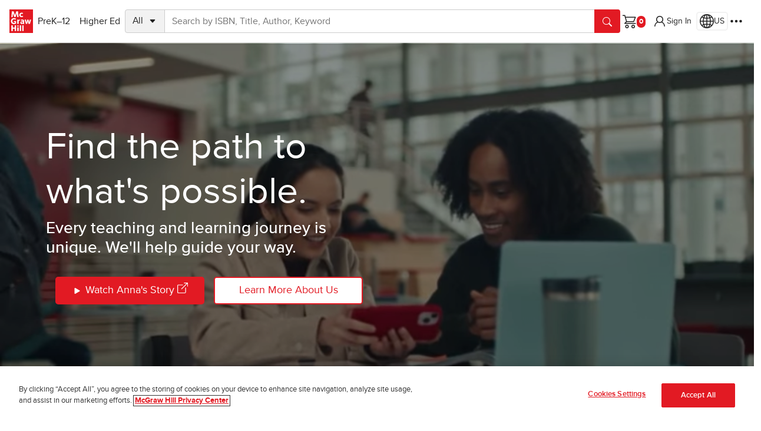

--- FILE ---
content_type: text/html
request_url: https://www.mheducation.com/
body_size: 40504
content:


  <!DOCTYPE html>
  <html lang="en">
    <head>
    <meta charset="UTF-8"/>
    
    <meta name="template" content="corporate-generic-template"/>
    <meta name="viewport" content="width=device-width, initial-scale=1"/>
    <meta name="nonStickyHeader" content="false"/>
    <link rel="preconnect" href="https://assets.adobedtm.com" crossorigin/>
    <link rel="preconnect" href="https://info.mheducation.com" crossorigin/>
    <link rel="preconnect" href="https://www.googletagmanager.com" crossorigin/>
    <link rel="preconnect" href="https://cdn.cookielaw.org" crossorigin/>
    
    
        <link rel="preload" href="/uxt/static/external/fonts/PROXIMANOVA-REGULAR.woff2" as="font" type="font/woff2" crossorigin/>
        <link rel="preload" href="/uxt/static/external/fonts/PROXIMANOVA-BOLD.woff2" as="font" type="font/woff2" crossorigin/>
    
    
    

    



<script>
    window.dataLayer = window.dataLayer || [];
    window.adobeDataLayer = window.adobeDataLayer || [];
    window.dataLayer.push({"event":"base-page-details","page":{"metatype":"newplatform"},"businessUnit":"corporate"});
    window.adobeDataLayer.push({"event":"base-page-details","page":{"metatype":"newplatform"},"businessUnit":"corporate"});
    window.adobeDataLayer[0].page = {"globalnavexperiment": 'A', ...adobeDataLayer[0].page}
</script>


    
<script src="/etc.clientlibs/core/wcm/components/commons/datalayer/v1/clientlibs/core.wcm.components.commons.datalayer.v1.min.904d3c2f1e821ab45124d66de422b409.js"></script>






    
<script src="/etc.clientlibs/studysolutions/clientlibs/clientlib-analytics.min.ae7a20365fadb47574e01f22d9c25b10.js"></script>






<script>
  window.fbAppId = '664542700310619';
  const analyticsData = {
    dataLayer: {"event":"content-page-details","page":{"canonicalUrl":"https://www.mheducation.com/","title":"McGraw Hill","header":"","footer":"","template":"/conf/mhecomm/settings/wcm/templates/corporate-generic-template","type":"mhecomm/components/contentpage"},"businessUnit":"corporate"},
    pageType: "PROFESSIONAL",
  }
  document.dispatchEvent(new CustomEvent("content-page-load", { detail: analyticsData }));
</script>





  
  <title>McGraw Hill</title>
  <link rel="canonical" href="https://www.mheducation.com/"/>
  
  <meta name="title" content="McGraw Hill"/>
  <meta name="description" content="Navigate your educational journey with McGraw Hill. We provide essential tools and resources for both instructors and students to foster effective learning."/>

  
  <meta property="og:type" content="website"/>
  <meta property="og:url" content="https://www.mheducation.com/"/>
  <meta property="og:title" content="McGraw Hill"/>
  <meta property="og:description" content="Navigate your educational journey with McGraw Hill. We provide essential tools and resources for both instructors and students to foster effective learning."/>
  <meta property="og:image" content="https://www.mheducation.com/content/dam/mhe/corporate/mcgraw-hill-logo-social.png"/>
  

  
  
  

  <meta property="fb:app_id" content="664542700310619"/>



  





<meta name="google" content="notranslate"/>

<meta http-equiv="X-UA-Compatible" content="IE=edge,chrome=1"/>


<meta name="format-detection" content="telephone=yes"/>



    
    



    
    


<link rel="icon" type="image/vnd.microsoft.icon" href="https://www.mheducation.com/etc/designs/unitas/favicon.ico"/>
<link rel="shortcut icon" type="image/vnd.microsoft.icon" href="https://www.mheducation.com/etc/designs/unitas/favicon.ico"/>

<script>
    window.Mhecomm_Use_Magento = true;
    window.Mhecomm_Theme = 'https:\/\/www.mheducation.com\/uxt\/themes\/latest\/mhcorp.css';
    window.Mhecomm_Editor = false;
    window.mhPageCategory = ''
</script>
<link rel="stylesheet" href="https://www.mheducation.com/uxt/themes/latest/mhcorp.css"/>







<script> (function (w, d, s, l, i) {
        w[l] = w[l] || [];
        w[l].push({
            'gtm.start': new Date().getTime(),
            event: 'gtm.js'
        });
        var f = d.getElementsByTagName(s)[0],
            j = d.createElement(s),
            dl = l != 'dataLayer' ? '&l=' + l : '';
        j.async = true;
        j.src = 'https://www.googletagmanager.com/gtm.js?id=' + i + dl;
        f.parentNode.insertBefore(j, f);
    })(window, document, 'script', 'dataLayer', 'GTM-K9GF7GM');
</script>


<script async src="https://www.googletagmanager.com/gtag/js?id=AW-950445459"></script>
<script>
    window.dataLayer = window.dataLayer || [];
    function gtag() {
        dataLayer.push(arguments);
    }
    gtag('js', new Date());
    gtag('config', 'AW-950445459');
</script>


<script>
    (function(i,s,o,g,r,a,m){i['GoogleAnalyticsObject']=r;i[r]=i[r]||function(){
    (i[r].q=i[r].q||[]).push(arguments)},i[r].l=1*new Date();a=s.createElement(o),
    m=s.getElementsByTagName(o)[0];a.async=1;a.src=g;m.parentNode.insertBefore(a,m)
    })(window,document,'script','https://www.google-analytics.com/analytics.js','ga');

    ga('create', 'UA-50151613-1', 'mheducation.com');
    ga('require', 'displayfeatures');
    ga('send', 'pageview');
</script>


<script type="text/javascript" src="https://www.mheducation.com/analytics/launch/892eef3a6362/43c7e90a793a/launch-5ee3b9e84e58.min.js"></script>







    
    
    

    

    
    
<script src="/etc.clientlibs/studysolutions/clientlibs/clientlib-ecomm.min.97b61e6664de60f3d13fdcddee10cc65.js"></script>



    
    
<link rel="stylesheet" href="/etc.clientlibs/studysolutions/clientlibs/clientlib-ecomm.min.2ff22efdff2cee46ebdf44fbb6365e3f.css" type="text/css">



    

    
    
</head>
    <body class="mhecomm-content-page " id="contentpage-4ae0928e77" data-cmp-data-layer-enabled>
      <script>
        window.adobeDataLayer = window.adobeDataLayer || [];
        adobeDataLayer.push({
          page: JSON.parse("{\x22contentpage\u002D4ae0928e77\x22:{\x22@type\x22:\x22mhecomm\/components\/contentpage\x22,\x22repo:modifyDate\x22:\x222025\u002D11\u002D06T20:44:32Z\x22,\x22dc:title\x22:\x22McGraw Hill\x22,\x22dc:description\x22:\x22Navigate your educational journey with McGraw Hill. We provide essential tools and resources for both instructors and students to foster effective learning.\x22,\x22xdm:template\x22:\x22\/conf\/mhecomm\/settings\/wcm\/templates\/corporate\u002Dgeneric\u002Dtemplate\x22,\x22xdm:language\x22:\x22en\x22,\x22xdm:tags\x22:[],\x22repo:path\x22:\x22\/content\/mheducation\/us\/en.html\x22}}"),
          event: "cmp:show",
          eventInfo: {
            path: 'page.contentpage\u002D4ae0928e77',
          },
        });
      </script>
      
      
        




        



        

<div class="skip-to-main m-3 visually-hidden-focusable">
        <a href="#jumptocontent" class="link-primary-underline">Skip to main content</a>
</div>



<div class="uxt-mhcorp ss-container">
     

     <div class="ss-container uxt-mhcorp">

<style></style>





     <div class="cmp-container    " id="mh-container-1129385377">
         <div class="parsys headerContainer">




    
    
    <div class="experiencefragment"><!-- SDI include (path: /conf/mhecomm/settings/wcm/templates/corporate-generic-template/structure/_jcr_content/root/parsys/experiencefragment.xf.html, resourceType: studysolutions/components/experiencefragment) -->



    



     <div>

<style></style>





     <div class="cmp-container    " id="mh-container-1699252576">
         <div class="globalnav">




<!-- Checkout Global Nav Template -->


<!-- Main Global Nav Template (default) -->

    
    <div class="d-none">
        <svg xmlns="http://www.w3.org/2000/svg" width="16" height="16" fill="currentColor" class="bi bi-chevron-right mh-icon" viewBox="0 0 16 16">
            <symbol id="global-nav-icon-chevron-right">
                <path fill-rule="evenodd" d="M4.646 1.646a.5.5 0 0 1 .708 0l6 6a.5.5 0 0 1 0 .708l-6 6a.5.5 0 0 1-.708-.708L10.293 8 4.646 2.354a.5.5 0 0 1 0-.708z"/>
            </symbol>
        </svg>
    </div>

<header id="global-nav" data-layer-comp="GlobalNav" class="z-index-header d-flex align-items-center gap-3 gap-md-5 gap-lg-4 gap-xl-5 p-2 p-sm-3 shadow-sm">
    <div class=" d-flex align-items-center gap-3 me-auto">
        <a tabindex="0" class="mhe-logo mh-emit" href="/" data-layer-comp="button" data-layer-label="Global Navigation:Logo" data-layer-subarea="globalnav">
            <img alt="McGraw Hill Logo" aria-label="McGraw Hill Logo, links to the McGraw Hill website homepage." src="https://www.mheducation.com/uxt/static/external/assets/mgh-logo.svg"/>
        </a>
        <button class="btn navbar-toggle border-0 d-lg-none mh-emit" aria-label="Learning Levels Navigation" aria-role="button" data-bs-toggle="offcanvas" data-bs-target="#main-nav" aria-controls="main-nav" id="main-menu-offcanvas-button" data-layer-parent="global-nav" data-layer-comp="button" data-layer-label="Main Menu Panel Open" data-layer-subarea="globalnav">
            <uxt-icon icon="list"></uxt-icon>
        </button>
        <div id="main-nav" class="shadow me-auto offcanvas offcanvas-start p-3 p-lg-0" data-bs-scroll="false" data-bs-backdrop="true" tabindex="-1" aria-labelledby="mainNavPanelLabel">
            <div class="d-flex d-lg-none offcanvas-header p-0 pb-4">
                <h2 class="offcanvas-title" id="mainNavPanelLabel">Learning Levels</h2>
                <button class="btn menu-close-btn offcanvas-close-btn mh-emit" aria-label="Close menu panel." data-bs-dismiss="offcanvas" title="Close" id="main-menu-offcanvas-close-button" data-layer-label="Close Main Menu Panel" data-layer-comp="button" data-layer-subarea="globalnav">
                    <uxt-icon icon="x-lg"></uxt-icon>
                </button>
            </div>
            <ul class="nav list-group gap-0 gap-lg-3 list-group-flush p-1 p-lg-0 flex-column flex-lg-row" id="main-menu" aria-label="Learning Levels">
                <li class="list-group-item d-flex align-items-center py-1 px-0">
                    
                    



    

<button id="prek-12-btn" type="button" class="btn mh-emit" data-layer-comp="button" data-layer-subarea="globalnav" data-layer-parent="main-menu" data-bs-target="#prek-12" aria-controls="prek-12" aria-haspopup="dialog">
        PreK–12
        <svg class="d-lg-none" width="16px" height="16px">
            <use xlink:href="#global-nav-icon-chevron-right"/>
        </svg>
</button>




    <div id="prek-12" class="level2Menu offcanvas offcanvas-start d-flex flex-column p-3" aria-labelledby="prek-12PanelLabel" aria-modal="true" role="dialog">
        <div class="offcanvas-header p-0 pb-2">
            <h2 class="offcanvas-title" id="prek-12PanelLabel">PreK–12</h2>  
            <button class="btn menu-close-btn offcanvas-close-btn mh-emit" aria-label="Close" data-bs-dismiss="offcanvas" title="Close" label="Close" id="prek-12-close-button" data-layer-parent="prek-12" data-layer-comp="button" data-layer-subarea="globalnav">
            <uxt-icon icon="x-lg"></uxt-icon></button>
        </div>
        <button class="menu-back-btn m-0 mb-2 d-lg-none mh-emit" data-current-menu="prek-12" id="prek-12-back-button" data-layer-parent="prek-12" data-layer-comp="button" data-layer-subarea="globalnav">Back</button>
    
        <ul class="mb-4 overflow-scroll list-group list-group-flush flex-grow-1">
            <li class="list-group-item px-1 py-2 align-items-center gap-2 d-flex">
                <a class="mh-emit cmp-navigation__item-link " data-layer-subarea="globalnav" data-layer-parent="prek-12" data-layer-comp="navigationlink" href="https://www.mheducation.com/prek-12.html">
                    PreK–12 Home Page
                    
                </a>
            </li>

            
            
            
            <li class="list-group-item px-1 py-2 align-items-center gap-2 d-flex">
                
                
                    <button class="mh-emit p-2" id="prek-12-subject-submenu-btn" aria-label="Browse by Subject" type="button" aria-haspopup="true" aria-expanded="false" aria-controls="prek-12-subject" data-layer-label="Browse by Subject" data-layer-subarea="globalnav" data-layer-parent="prek-12" data-layer-comp="button">
                        <span>Browse by Subject</span>
                            <svg width="16px" height="16px">
                                <use xlink:href="#global-nav-icon-chevron-right"/>
                            </svg>
                    </button>

                    
   
    <div id="prek-12-subject" class="level3Menu d-none p-3">
    <div class="offcanvas-header p-0 pb-1">
        <h2 class="offcanvas-title fw-bold h3" id="PanelLabel">Browse by Subject</h2>
        <button class="btn menu-close-btn offcanvas-close-btn mh-emit" aria-label="Close" data-bs-dismiss="offcanvas" title="Close" label="Close" id="prek-12-subject-close-button" data-layer-parent="prek-12-subject" data-layer-comp="button" data-layer-subarea="globalnav">
            <uxt-icon icon="x-lg"></uxt-icon>
        </button>
    </div>
    <button class="menu-back-btn m-0 mb-2 mh-emit" data-current-menu="prek-12-subject" data-parent-menu-id="prek-12" id="prek-12-subject-back-button" data-layer-parent="prek-12-subject" data-layer-comp="button" data-layer-subarea="globalnav">Back</button>

    
    <ul role="menu" class="pt-0 gap-0 list-group list-group-flush">
        <li role="none" class="list-group-item px-1 py-2">
            <a id="prek-12-subject-language-arts" role="menuitem" class="mh-emit" data-layer-subarea="globalnav" data-layer-parent="prek-12-subject" data-layer-comp="navigationlink" href="https://www.mheducation.com/prek-12/subject/language-arts.html">
                Language Arts
                
            </a>
        </li>
    
        <li role="none" class="list-group-item px-1 py-2">
            <a id="prek-12-subject-math" role="menuitem" class="mh-emit" data-layer-subarea="globalnav" data-layer-parent="prek-12-subject" data-layer-comp="navigationlink" href="https://www.mheducation.com/prek-12/subject/math.html">
                Math
                
            </a>
        </li>
    
        <li role="none" class="list-group-item px-1 py-2">
            <a id="prek-12-subject-science" role="menuitem" class="mh-emit" data-layer-subarea="globalnav" data-layer-parent="prek-12-subject" data-layer-comp="navigationlink" href="https://www.mheducation.com/prek-12/subject/science.html">
                Science
                
            </a>
        </li>
    
        <li role="none" class="list-group-item px-1 py-2">
            <a id="prek-12-subject-health" role="menuitem" class="mh-emit" data-layer-subarea="globalnav" data-layer-parent="prek-12-subject" data-layer-comp="navigationlink" href="https://www.mheducation.com/prek-12/subject/health.html">
                Health
                
            </a>
        </li>
    
        <li role="none" class="list-group-item px-1 py-2">
            <a id="prek-12-subject-social-studies" role="menuitem" class="mh-emit" data-layer-subarea="globalnav" data-layer-parent="prek-12-subject" data-layer-comp="navigationlink" href="https://www.mheducation.com/prek-12/subject/social-studies.html">
                Social Studies
                
            </a>
        </li>
    
        <li role="none" class="list-group-item px-1 py-2">
            <a id="prek-12-subject-intervention" role="menuitem" class="mh-emit" data-layer-subarea="globalnav" data-layer-parent="prek-12-subject" data-layer-comp="navigationlink" href="https://www.mheducation.com/prek-12/subject/intervention.html">
                Intervention
                
            </a>
        </li>
    
        <li role="none" class="list-group-item px-1 py-2">
            <a id="prek-12-subject-supplemental" role="menuitem" class="mh-emit" data-layer-subarea="globalnav" data-layer-parent="prek-12-subject" data-layer-comp="navigationlink" href="https://www.mheducation.com/prek-12/subject/supplemental.html">
                Supplemental
                
            </a>
        </li>
    
        <li role="none" class="list-group-item px-1 py-2">
            <a id="prek-12-subject-world-languages" role="menuitem" class="mh-emit" data-layer-subarea="globalnav" data-layer-parent="prek-12-subject" data-layer-comp="navigationlink" href="https://www.mheducation.com/prek-12/subject/world-languages.html">
                World Languages
                
            </a>
        </li>
    
        <li role="none" class="list-group-item px-1 py-2">
            <a id="prek-12-subject-ap-honors-electives" role="menuitem" class="mh-emit" data-layer-subarea="globalnav" data-layer-parent="prek-12-subject" data-layer-comp="navigationlink" href="https://www.mheducation.com/prek-12/subject/ap-honors-electives.html">
                Advanced Placement &amp; Electives
                
            </a>
        </li>
    
        <li role="none" class="list-group-item px-1 py-2">
            <a id="prek-12-subject-cte" role="menuitem" class="mh-emit" data-layer-subarea="globalnav" data-layer-parent="prek-12-subject" data-layer-comp="navigationlink" href="https://www.mheducation.com/prek-12/subject/cte.html">
                CTE
                
            </a>
        </li>
    
        <li role="none" class="list-group-item px-1 py-2">
            <a id="prek-12-subject-computing" role="menuitem" class="mh-emit" data-layer-subarea="globalnav" data-layer-parent="prek-12-subject" data-layer-comp="navigationlink" href="https://www.mheducation.com/prek-12/subject/computing.html">
                Computing
                
            </a>
        </li>
    </ul>
    </div>


                
            </li>
            
            
            
            <li class="list-group-item px-1 py-2 align-items-center gap-2 d-flex">
                
                
                    <button class="mh-emit p-2" id="prek-12-purchase-submenu-btn" aria-label="Purchase" type="button" aria-haspopup="true" aria-expanded="false" aria-controls="prek-12-purchase" data-layer-label="Purchase" data-layer-subarea="globalnav" data-layer-parent="prek-12" data-layer-comp="button">
                        <span>Purchase</span>
                            <svg width="16px" height="16px">
                                <use xlink:href="#global-nav-icon-chevron-right"/>
                            </svg>
                    </button>

                    
   
    <div id="prek-12-purchase" class="level3Menu d-none p-3">
    <div class="offcanvas-header p-0 pb-1">
        <h2 class="offcanvas-title fw-bold h3" id="PanelLabel">Purchase</h2>
        <button class="btn menu-close-btn offcanvas-close-btn mh-emit" aria-label="Close" data-bs-dismiss="offcanvas" title="Close" label="Close" id="prek-12-purchase-close-button" data-layer-parent="prek-12-purchase" data-layer-comp="button" data-layer-subarea="globalnav">
            <uxt-icon icon="x-lg"></uxt-icon>
        </button>
    </div>
    <button class="menu-back-btn m-0 mb-2 mh-emit" data-current-menu="prek-12-purchase" data-parent-menu-id="prek-12" id="prek-12-purchase-back-button" data-layer-parent="prek-12-purchase" data-layer-comp="button" data-layer-subarea="globalnav">Back</button>

    
    <ul role="menu" class="pt-0 gap-0 list-group list-group-flush">
        <li role="none" class="list-group-item px-1 py-2">
            <a id="prek-12-purchase-contact-rep" role="menuitem" class="mh-emit" data-layer-subarea="globalnav" data-layer-parent="prek-12-purchase" data-layer-comp="navigationlink" href="https://www.mheducation.com/prek-12/purchase/contact-rep.html">
                Contact a Rep
                
            </a>
        </li>
    
        <li role="none" class="list-group-item px-1 py-2">
            <a id="prek-12-purchase-request-quote" role="menuitem" class="mh-emit" data-layer-subarea="globalnav" data-layer-parent="prek-12-purchase" data-layer-comp="navigationlink" href="https://www.mheducation.com/prek-12/purchase/request-quote.html">
                Request a Quote
                
            </a>
        </li>
    
        <li role="none" class="list-group-item px-1 py-2">
            <a id="prek-12-purchase-create-easy-order" role="menuitem" class="mh-emit" data-layer-subarea="globalnav" data-layer-parent="prek-12-purchase" data-layer-comp="navigationlink" href="https://www.mheducation.com/prek-12/purchase/create-easy-order.html">
                Create® EasyOrder
                
            </a>
        </li>
    
        <li role="none" class="list-group-item px-1 py-2">
            <a id="prek-12-purchase-shop-products" role="menuitem" class="mh-emit" data-layer-subarea="globalnav" data-layer-parent="prek-12-purchase" data-layer-comp="navigationlink" href="https://www.mheducation.com/prek-12/purchase/shop-products.html">
                Search by ISBN or Browse Programs for School and Home
                
            </a>
        </li>
    
        <li role="none" class="list-group-item px-1 py-2">
            <a id="prek-12-purchase-quick-order" role="menuitem" class="mh-emit" data-layer-subarea="globalnav" data-layer-parent="prek-12-purchase" data-layer-comp="navigationlink" href="https://www.mheducation.com/prek-12/purchase/quick-order.html">
                Quick Order
                
            </a>
        </li>
    </ul>
    </div>


                
            </li>
            
            
            
            <li class="list-group-item px-1 py-2 align-items-center gap-2 d-flex">
                
                
                    <button class="mh-emit p-2" id="prek-12-resources-submenu-btn" aria-label="Discover Resources for your Classroom &amp; School" type="button" aria-haspopup="true" aria-expanded="false" aria-controls="prek-12-resources" data-layer-label="Discover Resources for your Classroom &amp; School" data-layer-subarea="globalnav" data-layer-parent="prek-12" data-layer-comp="button">
                        <span>Discover Resources for your Classroom &amp; School</span>
                            <svg width="16px" height="16px">
                                <use xlink:href="#global-nav-icon-chevron-right"/>
                            </svg>
                    </button>

                    
   
    <div id="prek-12-resources" class="level3Menu d-none p-3">
    <div class="offcanvas-header p-0 pb-1">
        <h2 class="offcanvas-title fw-bold h3" id="PanelLabel">Discover Resources for your Classroom &amp; School</h2>
        <button class="btn menu-close-btn offcanvas-close-btn mh-emit" aria-label="Close" data-bs-dismiss="offcanvas" title="Close" label="Close" id="prek-12-resources-close-button" data-layer-parent="prek-12-resources" data-layer-comp="button" data-layer-subarea="globalnav">
            <uxt-icon icon="x-lg"></uxt-icon>
        </button>
    </div>
    <button class="menu-back-btn m-0 mb-2 mh-emit" data-current-menu="prek-12-resources" data-parent-menu-id="prek-12" id="prek-12-resources-back-button" data-layer-parent="prek-12-resources" data-layer-comp="button" data-layer-subarea="globalnav">Back</button>

    
    <ul role="menu" class="pt-0 gap-0 list-group list-group-flush">
        <li role="none" class="list-group-item px-1 py-2">
            <a id="prek-12-resources-product-trainings" role="menuitem" class="mh-emit" data-layer-subarea="globalnav" data-layer-parent="prek-12-resources" data-layer-comp="navigationlink" href="https://www.mheducation.com/prek-12/resources/product-trainings.html">
                Product Trainings
                
            </a>
        </li>
    
        <li role="none" class="list-group-item px-1 py-2">
            <a id="prek-12-resources-k12-mobile-app" role="menuitem" class="mh-emit" data-layer-subarea="globalnav" data-layer-parent="prek-12-resources" data-layer-comp="navigationlink" href="https://www.mheducation.com/prek-12/resources/k12-mobile-app.html">
                K–12 Mobile App
                
            </a>
        </li>
    
        <li role="none" class="list-group-item px-1 py-2">
            <a id="prek-12-resources-integration-services" role="menuitem" class="mh-emit" data-layer-subarea="globalnav" data-layer-parent="prek-12-resources" data-layer-comp="navigationlink" href="https://www.mheducation.com/prek-12/resources/integration-services.html">
                Integration Services
                
            </a>
        </li>
    
        <li role="none" class="list-group-item px-1 py-2">
            <a id="prek-12-resources-free-resources" role="menuitem" class="mh-emit" data-layer-subarea="globalnav" data-layer-parent="prek-12-resources" data-layer-comp="navigationlink" href="https://www.mheducation.com/prek-12/resources/free-resources.html">
                Free Educational Activities
                
            </a>
        </li>
    
        <li role="none" class="list-group-item px-1 py-2">
            <a id="prek-12-resources-science-of-literacy" role="menuitem" class="mh-emit" data-layer-subarea="globalnav" data-layer-parent="prek-12-resources" data-layer-comp="navigationlink" href="https://www.mheducation.com/prek-12/resources/science-of-literacy.html">
                Science of Literacy
                
            </a>
        </li>
    
        <li role="none" class="list-group-item px-1 py-2">
            <a id="prek-12-resources-kahoot" role="menuitem" class="mh-emit" data-layer-subarea="globalnav" data-layer-parent="prek-12-resources" data-layer-comp="navigationlink" href="https://www.mheducation.com/prek-12/resources/kahoot.html">
                McGraw Hill + Kahoot
                
            </a>
        </li>
    
        <li role="none" class="list-group-item px-1 py-2">
            <a id="prek-12-resources-small-schools" role="menuitem" class="mh-emit" data-layer-subarea="globalnav" data-layer-parent="prek-12-resources" data-layer-comp="navigationlink" href="https://www.mheducation.com/prek-12/resources/small-schools.html">
                Small Schools
                
            </a>
        </li>
    
        <li role="none" class="list-group-item px-1 py-2">
            <a id="prek-12-resources-research" role="menuitem" class="mh-emit" data-layer-subarea="globalnav" data-layer-parent="prek-12-resources" data-layer-comp="navigationlink" href="https://www.mheducation.com/prek-12/resources/research.html">
                Research
                
            </a>
        </li>
    
        <li role="none" class="list-group-item px-1 py-2">
            <a id="prek-12-resources-personalization-insights" role="menuitem" class="mh-emit" data-layer-subarea="globalnav" data-layer-parent="prek-12-resources" data-layer-comp="navigationlink" href="https://www.mheducation.com/prek-12/resources/personalization-insights.html">
                Personalized Learning
                
            </a>
        </li>
    
        <li role="none" class="list-group-item px-1 py-2">
            <a id="prek-12-resources-mcgrawhill-ar" role="menuitem" class="mh-emit" data-layer-subarea="globalnav" data-layer-parent="prek-12-resources" data-layer-comp="navigationlink" href="https://www.mheducation.com/prek-12/resources/mcgrawhill-ar.html">
                McGraw Hill AR
                
            </a>
        </li>
    
        <li role="none" class="list-group-item px-1 py-2">
            <a id="prek-12-resources-dual-enrollment" role="menuitem" class="mh-emit" data-layer-subarea="globalnav" data-layer-parent="prek-12-resources" data-layer-comp="navigationlink" href="https://www.mheducation.com/prek-12/resources/dual-enrollment.html">
                Dual Enrollment
                
            </a>
        </li>
    </ul>
    </div>


                
            </li>
            
            
            
            <li class="list-group-item px-1 py-2 align-items-center gap-2 d-flex">
                
                
                    <button class="mh-emit p-2" id="prek-12-principles-submenu-btn" aria-label="Discover Our Principles" type="button" aria-haspopup="true" aria-expanded="false" aria-controls="prek-12-principles" data-layer-label="Discover Our Principles" data-layer-subarea="globalnav" data-layer-parent="prek-12" data-layer-comp="button">
                        <span>Discover Our Principles</span>
                            <svg width="16px" height="16px">
                                <use xlink:href="#global-nav-icon-chevron-right"/>
                            </svg>
                    </button>

                    
   
    <div id="prek-12-principles" class="level3Menu d-none p-3">
    <div class="offcanvas-header p-0 pb-1">
        <h2 class="offcanvas-title fw-bold h3" id="PanelLabel">Discover Our Principles</h2>
        <button class="btn menu-close-btn offcanvas-close-btn mh-emit" aria-label="Close" data-bs-dismiss="offcanvas" title="Close" label="Close" id="prek-12-principles-close-button" data-layer-parent="prek-12-principles" data-layer-comp="button" data-layer-subarea="globalnav">
            <uxt-icon icon="x-lg"></uxt-icon>
        </button>
    </div>
    <button class="menu-back-btn m-0 mb-2 mh-emit" data-current-menu="prek-12-principles" data-parent-menu-id="prek-12" id="prek-12-principles-back-button" data-layer-parent="prek-12-principles" data-layer-comp="button" data-layer-subarea="globalnav">Back</button>

    
    <ul role="menu" class="pt-0 gap-0 list-group list-group-flush">
        <li role="none" class="list-group-item px-1 py-2">
            <a id="prek-12-principles-what-we-stand-for" role="menuitem" class="mh-emit" data-layer-subarea="globalnav" data-layer-parent="prek-12-principles" data-layer-comp="navigationlink" href="https://www.mheducation.com/prek-12/principles/what-we-stand-for.html">
                What We Stand For
                
            </a>
        </li>
    
        <li role="none" class="list-group-item px-1 py-2">
            <a id="prek-12-principles-art-of-teaching" role="menuitem" class="mh-emit" data-layer-subarea="globalnav" data-layer-parent="prek-12-principles" data-layer-comp="navigationlink" href="https://www.mheducation.com/prek-12/principles/art-of-teaching.html">
                Art of Teaching
                
            </a>
        </li>
    
        <li role="none" class="list-group-item px-1 py-2">
            <a id="prek-12-principles-equity-in-action" role="menuitem" class="mh-emit" data-layer-subarea="globalnav" data-layer-parent="prek-12-principles" data-layer-comp="navigationlink" href="https://www.mheducation.com/prek-12/principles/equity-in-action.html">
                Equity in Action
                
            </a>
        </li>
    </ul>
    </div>


                
            </li>
            
            
            
            <li class="list-group-item px-1 py-2 align-items-center gap-2 d-flex">
                
                
                    <button class="mh-emit p-2" id="prek-12-connect-submenu-btn" aria-label="Connect" type="button" aria-haspopup="true" aria-expanded="false" aria-controls="prek-12-connect" data-layer-label="Connect" data-layer-subarea="globalnav" data-layer-parent="prek-12" data-layer-comp="button">
                        <span>Connect</span>
                            <svg width="16px" height="16px">
                                <use xlink:href="#global-nav-icon-chevron-right"/>
                            </svg>
                    </button>

                    
   
    <div id="prek-12-connect" class="level3Menu d-none p-3">
    <div class="offcanvas-header p-0 pb-1">
        <h2 class="offcanvas-title fw-bold h3" id="PanelLabel">Connect</h2>
        <button class="btn menu-close-btn offcanvas-close-btn mh-emit" aria-label="Close" data-bs-dismiss="offcanvas" title="Close" label="Close" id="prek-12-connect-close-button" data-layer-parent="prek-12-connect" data-layer-comp="button" data-layer-subarea="globalnav">
            <uxt-icon icon="x-lg"></uxt-icon>
        </button>
    </div>
    <button class="menu-back-btn m-0 mb-2 mh-emit" data-current-menu="prek-12-connect" data-parent-menu-id="prek-12" id="prek-12-connect-back-button" data-layer-parent="prek-12-connect" data-layer-comp="button" data-layer-subarea="globalnav">Back</button>

    
    <ul role="menu" class="pt-0 gap-0 list-group list-group-flush">
        <li role="none" class="list-group-item px-1 py-2">
            <a id="prek-12-connect-educator-communities" role="menuitem" class="mh-emit" data-layer-subarea="globalnav" data-layer-parent="prek-12-connect" data-layer-comp="navigationlink" href="https://www.mheducation.com/prek-12/connect/educator-communities.html">
                Educator Communities
                
            </a>
        </li>
    
        <li role="none" class="list-group-item px-1 py-2">
            <a id="prek-12-connect-blog" role="menuitem" class="mh-emit" data-layer-subarea="globalnav" data-layer-parent="prek-12-connect" data-layer-comp="navigationlink" href="https://www.mheducation.com/prek-12/connect/blog.html">
                Inspired Ideas (blog)
                
            </a>
        </li>
    </ul>
    </div>


                
            </li>
            
        </ul>
        
    

    <div class="d-flex flex-column gap-2">
        
        
        
        
     
      <a class="d-flex gap-2 justify-content-center btn menu-cta-btn btn-primary mh-emit" data-layer-parent="prek-12" data-layer-comp="CTA" data-layer-subarea="globalnav" data-layer-id="mh-ecomm-call-to-action-727115779" target="_self" href="https://www.mheducation.com/prek-12/contact/contact-rep?cid=web%7cmhse%7cK12_-_MK_-_Multi-Prod_-_ONGOING_-_1359_-_UNITAS_Contact_a_Rep%7cMHEducation%7cContact_a_Rep%7c7011A000001Hiht&utm_Lead_Source=Website%20-%20Microsite&utm_Lead_Source_Most_Recent=Website%20-%20Microsite&utm_Lead_Source_Detail=MHEducation%20-%20Customer%20Care%20Center%20Contact%20a%20Rep%20Request&utm_Lead_Source_Detail_Most_Recent=MHEducation%20-%20Customer%20Care%20Center%20Contact%20a%20Rep%20Request&utm_Asset_Type=Contact%20Sales&utm_Asset_Name=Sales%20Contact&utm_SEG_Product_Interest=&utm_Secondary_Product_Interest=&utm_SFDC_Campaign_ID=7011A000001Hiht&utm_SFDC_Campaign_ID_Most_Recent=7011A000001Hiht&UTM_Portfolio=K12&UTM_LinkType=PRIMCTASSoCR&UTM_CTAType=K12-ContactRequest&UTM_Funnel=K12-BOFU&">
      
      Contact a Rep
      
      
    </a>
    
        
        
        
     
      <a class="d-flex gap-2 justify-content-center btn menu-cta-btn btn-outline-primary mh-emit" data-layer-parent="prek-12" data-layer-comp="CTA" data-layer-subarea="globalnav" data-layer-id="mh-ecomm-call-to-action-727115779" target="_self" href="https://www.mheducation.com/prek-12/contact">
      
      Get Support
      
      
    </a>
    
    </div>

    </div>

    

                </li>
            
                <li class="list-group-item d-flex align-items-center py-1 px-0">
                    
                    



    

<button id="he-btn" type="button" class="btn mh-emit" data-layer-comp="button" data-layer-subarea="globalnav" data-layer-parent="main-menu" data-bs-target="#he" aria-controls="he" aria-haspopup="dialog">
        Higher Ed
        <svg class="d-lg-none" width="16px" height="16px">
            <use xlink:href="#global-nav-icon-chevron-right"/>
        </svg>
</button>




    <div id="he" class="level2Menu offcanvas offcanvas-start d-flex flex-column p-3" aria-labelledby="hePanelLabel" aria-modal="true" role="dialog">
        <div class="offcanvas-header p-0 pb-2">
            <h2 class="offcanvas-title" id="hePanelLabel">Higher Ed</h2>  
            <button class="btn menu-close-btn offcanvas-close-btn mh-emit" aria-label="Close" data-bs-dismiss="offcanvas" title="Close" label="Close" id="he-close-button" data-layer-parent="he" data-layer-comp="button" data-layer-subarea="globalnav">
            <uxt-icon icon="x-lg"></uxt-icon></button>
        </div>
        <button class="menu-back-btn m-0 mb-2 d-lg-none mh-emit" data-current-menu="he" id="he-back-button" data-layer-parent="he" data-layer-comp="button" data-layer-subarea="globalnav">Back</button>
    
        <ul class="mb-4 overflow-scroll list-group list-group-flush flex-grow-1">
            <li class="list-group-item px-1 py-2 align-items-center gap-2 d-flex">
                <a class="mh-emit cmp-navigation__item-link " data-layer-subarea="globalnav" data-layer-parent="he" data-layer-comp="navigationlink" href="https://www.mheducation.com/highered.html">
                    Higher Ed Home Page
                    
                </a>
            </li>

            
            
            
            <li class="list-group-item px-1 py-2 align-items-center gap-2 d-flex">
                
                    <a id="he-discipline-btn" class="mh-emit" data-layer-subarea="globalnav" data-layer-parent="he" data-layer-comp="navigationlink" href="https://www.mheducation.com/highered/discipline.html">
                        Browse by Discipline
                        
                    </a>
                    
                    <button class="open-submenu mh-emit" id="he-discipline-submenu-btn" aria-label="Browse by Discipline" type="button" aria-haspopup="true" aria-expanded="false" aria-controls="he-discipline" data-layer-label="Browse by Discipline" data-layer-subarea="globalnav" data-layer-parent="he" data-layer-comp="button">
                        <svg width="16px" height="16px">
                            <use xlink:href="#global-nav-icon-chevron-right"/>
                        </svg>
                    </button>

                    
   
    <div id="he-discipline" class="level3Menu d-none p-3">
    <div class="offcanvas-header p-0 pb-1">
        <h2 class="offcanvas-title fw-bold h3" id="PanelLabel">Browse by Discipline</h2>
        <button class="btn menu-close-btn offcanvas-close-btn mh-emit" aria-label="Close" data-bs-dismiss="offcanvas" title="Close" label="Close" id="he-discipline-close-button" data-layer-parent="he-discipline" data-layer-comp="button" data-layer-subarea="globalnav">
            <uxt-icon icon="x-lg"></uxt-icon>
        </button>
    </div>
    <button class="menu-back-btn m-0 mb-2 mh-emit" data-current-menu="he-discipline" data-parent-menu-id="he" id="he-discipline-back-button" data-layer-parent="he-discipline" data-layer-comp="button" data-layer-subarea="globalnav">Back</button>

    <div class="menu-filter d-flex flex-column gap-2 pt-3 pb-2">
        <div class="d-flex align-items-center">
            <input type="text" class="form-control rounded-3 fs-small" name="searchtext" aria-label="Search" placeholder="Type to narrow results"/>
            <button class="btn d-none end-0 position-absolute btn-icon mh-emit" aria-label="Clear filter" id="he-discipline-clear-filter-button" data-layer-label="Clear filter" data-layer-subarea="globalnav" data-layer-parent="he-discipline" data-layer-comp="menufilter">
                <uxt-icon icon="x-lg"></uxt-icon>
            </button>
        </div>
        <span aria-live="polite" role="status" class="number-of-results">Showing 52 results</span>
    </div>
    <ul role="menu" class="pt-0 gap-0 list-group list-group-flush">
        <li role="none" class="list-group-item px-1 py-2">
            <a id="he-discipline-accounting" role="menuitem" class="mh-emit" data-layer-subarea="globalnav" data-layer-parent="he-discipline" data-layer-comp="navigationlink" href="https://www.mheducation.com/highered/discipline/accounting.html">
                Accounting
                
            </a>
        </li>
    
        <li role="none" class="list-group-item px-1 py-2">
            <a id="he-discipline-agriculture-forestry" role="menuitem" class="mh-emit" data-layer-subarea="globalnav" data-layer-parent="he-discipline" data-layer-comp="navigationlink" href="https://www.mheducation.com/highered/discipline/agriculture-forestry.html">
                Agriculture &amp; Forestry
                
            </a>
        </li>
    
        <li role="none" class="list-group-item px-1 py-2">
            <a id="he-discipline-political-science-american-government" role="menuitem" class="mh-emit" data-layer-subarea="globalnav" data-layer-parent="he-discipline" data-layer-comp="navigationlink" href="https://www.mheducation.com/highered/discipline/political-science-american-government.html">
                American Government
                
            </a>
        </li>
    
        <li role="none" class="list-group-item px-1 py-2">
            <a id="he-discipline-anatomy-physiology" role="menuitem" class="mh-emit" data-layer-subarea="globalnav" data-layer-parent="he-discipline" data-layer-comp="navigationlink" href="https://www.mheducation.com/highered/discipline/anatomy-physiology.html">
                Anatomy &amp; Physiology
                
            </a>
        </li>
    
        <li role="none" class="list-group-item px-1 py-2">
            <a id="he-discipline-anthropology" role="menuitem" class="mh-emit" data-layer-subarea="globalnav" data-layer-parent="he-discipline" data-layer-comp="navigationlink" href="https://www.mheducation.com/highered/discipline/anthropology.html">
                Anthropology
                
            </a>
        </li>
    
        <li role="none" class="list-group-item px-1 py-2">
            <a id="he-discipline-art" role="menuitem" class="mh-emit" data-layer-subarea="globalnav" data-layer-parent="he-discipline" data-layer-comp="navigationlink" href="https://www.mheducation.com/highered/discipline/art.html">
                Art
                
            </a>
        </li>
    
        <li role="none" class="list-group-item px-1 py-2">
            <a id="he-discipline-astronomy" role="menuitem" class="mh-emit" data-layer-subarea="globalnav" data-layer-parent="he-discipline" data-layer-comp="navigationlink" href="https://www.mheducation.com/highered/discipline/astronomy.html">
                Astronomy &amp; Physical Science
                
            </a>
        </li>
    
        <li role="none" class="list-group-item px-1 py-2">
            <a id="he-discipline-biology-majors" role="menuitem" class="mh-emit" data-layer-subarea="globalnav" data-layer-parent="he-discipline" data-layer-comp="navigationlink" href="https://www.mheducation.com/highered/discipline/biology-majors.html">
                Biology - Majors
                
            </a>
        </li>
    
        <li role="none" class="list-group-item px-1 py-2">
            <a id="he-discipline-biology-nonmajors" role="menuitem" class="mh-emit" data-layer-subarea="globalnav" data-layer-parent="he-discipline" data-layer-comp="navigationlink" href="https://www.mheducation.com/highered/discipline/biology-nonmajors.html">
                Biology - Non-Majors
                
            </a>
        </li>
    
        <li role="none" class="list-group-item px-1 py-2">
            <a id="he-discipline-business-communication" role="menuitem" class="mh-emit" data-layer-subarea="globalnav" data-layer-parent="he-discipline" data-layer-comp="navigationlink" href="https://www.mheducation.com/highered/discipline/business-communication.html">
                Business Communication
                
            </a>
        </li>
    
        <li role="none" class="list-group-item px-1 py-2">
            <a id="he-discipline-business-law" role="menuitem" class="mh-emit" data-layer-subarea="globalnav" data-layer-parent="he-discipline" data-layer-comp="navigationlink" href="https://www.mheducation.com/highered/discipline/business-law.html">
                Business Law
                
            </a>
        </li>
    
        <li role="none" class="list-group-item px-1 py-2">
            <a id="he-discipline-business-math" role="menuitem" class="mh-emit" data-layer-subarea="globalnav" data-layer-parent="he-discipline" data-layer-comp="navigationlink" href="https://www.mheducation.com/highered/discipline/business-math.html">
                Business Mathematics
                
            </a>
        </li>
    
        <li role="none" class="list-group-item px-1 py-2">
            <a id="he-discipline-business-statistics-analytics" role="menuitem" class="mh-emit" data-layer-subarea="globalnav" data-layer-parent="he-discipline" data-layer-comp="navigationlink" href="https://www.mheducation.com/highered/discipline/business-statistics-analytics.html">
                Business Statistics &amp; Analytics
                
            </a>
        </li>
    
        <li role="none" class="list-group-item px-1 py-2">
            <a id="he-discipline-career-development" role="menuitem" class="mh-emit" data-layer-subarea="globalnav" data-layer-parent="he-discipline" data-layer-comp="navigationlink" href="https://www.mheducation.com/highered/discipline/career-development.html">
                Career Development
                
            </a>
        </li>
    
        <li role="none" class="list-group-item px-1 py-2">
            <a id="he-discipline-cell-molecular-biology-genetics" role="menuitem" class="mh-emit" data-layer-subarea="globalnav" data-layer-parent="he-discipline" data-layer-comp="navigationlink" href="https://www.mheducation.com/highered/discipline/cell-molecular-biology-genetics.html">
                Cell/Molecular Biology &amp; Genetics
                
            </a>
        </li>
    
        <li role="none" class="list-group-item px-1 py-2">
            <a id="he-discipline-chemistry" role="menuitem" class="mh-emit" data-layer-subarea="globalnav" data-layer-parent="he-discipline" data-layer-comp="navigationlink" href="https://www.mheducation.com/highered/discipline/chemistry.html">
                Chemistry
                
            </a>
        </li>
    
        <li role="none" class="list-group-item px-1 py-2">
            <a id="he-discipline-communication" role="menuitem" class="mh-emit" data-layer-subarea="globalnav" data-layer-parent="he-discipline" data-layer-comp="navigationlink" href="https://www.mheducation.com/highered/discipline/communication.html">
                Communication
                
            </a>
        </li>
    
        <li role="none" class="list-group-item px-1 py-2">
            <a id="he-discipline-english-first-year-composition" role="menuitem" class="mh-emit" data-layer-subarea="globalnav" data-layer-parent="he-discipline" data-layer-comp="navigationlink" href="https://www.mheducation.com/highered/discipline/english-first-year-composition.html">
                Composition
                
            </a>
        </li>
    
        <li role="none" class="list-group-item px-1 py-2">
            <a id="he-discipline-computer-information-technology" role="menuitem" class="mh-emit" data-layer-subarea="globalnav" data-layer-parent="he-discipline" data-layer-comp="navigationlink" href="https://www.mheducation.com/highered/discipline/computer-information-technology.html">
                Computer &amp; Information Technology
                
            </a>
        </li>
    
        <li role="none" class="list-group-item px-1 py-2">
            <a id="he-discipline-criminal-justice" role="menuitem" class="mh-emit" data-layer-subarea="globalnav" data-layer-parent="he-discipline" data-layer-comp="navigationlink" href="https://www.mheducation.com/highered/discipline/criminal-justice.html">
                Criminal Justice
                
            </a>
        </li>
    
        <li role="none" class="list-group-item px-1 py-2">
            <a id="he-discipline-decision-sciences-operations-mgmt" role="menuitem" class="mh-emit" data-layer-subarea="globalnav" data-layer-parent="he-discipline" data-layer-comp="navigationlink" href="https://www.mheducation.com/highered/discipline/decision-sciences-operations-mgmt.html">
                Decision Sciences &amp; Operations Management
                
            </a>
        </li>
    
        <li role="none" class="list-group-item px-1 py-2">
            <a id="he-discipline-english-developmental" role="menuitem" class="mh-emit" data-layer-subarea="globalnav" data-layer-parent="he-discipline" data-layer-comp="navigationlink" href="https://www.mheducation.com/highered/discipline/english-developmental.html">
                Developmental English
                
            </a>
        </li>
    
        <li role="none" class="list-group-item px-1 py-2">
            <a id="he-discipline-earth-environmental-science" role="menuitem" class="mh-emit" data-layer-subarea="globalnav" data-layer-parent="he-discipline" data-layer-comp="navigationlink" href="https://www.mheducation.com/highered/discipline/earth-environmental-science.html">
                Earth &amp; Environmental Science
                
            </a>
        </li>
    
        <li role="none" class="list-group-item px-1 py-2">
            <a id="he-discipline-ecology" role="menuitem" class="mh-emit" data-layer-subarea="globalnav" data-layer-parent="he-discipline" data-layer-comp="navigationlink" href="https://www.mheducation.com/highered/discipline/ecology.html">
                Ecology
                
            </a>
        </li>
    
        <li role="none" class="list-group-item px-1 py-2">
            <a id="he-discipline-economics" role="menuitem" class="mh-emit" data-layer-subarea="globalnav" data-layer-parent="he-discipline" data-layer-comp="navigationlink" href="https://www.mheducation.com/highered/discipline/economics.html">
                Economics
                
            </a>
        </li>
    
        <li role="none" class="list-group-item px-1 py-2">
            <a id="he-discipline-education" role="menuitem" class="mh-emit" data-layer-subarea="globalnav" data-layer-parent="he-discipline" data-layer-comp="navigationlink" href="https://www.mheducation.com/highered/discipline/education.html">
                Education
                
            </a>
        </li>
    
        <li role="none" class="list-group-item px-1 py-2">
            <a id="he-discipline-engineering-computer-science" role="menuitem" class="mh-emit" data-layer-subarea="globalnav" data-layer-parent="he-discipline" data-layer-comp="navigationlink" href="https://www.mheducation.com/highered/discipline/engineering-computer-science.html">
                Engineering/Computer Science
                
            </a>
        </li>
    
        <li role="none" class="list-group-item px-1 py-2">
            <a id="he-discipline-engineering-technologies-trades" role="menuitem" class="mh-emit" data-layer-subarea="globalnav" data-layer-parent="he-discipline" data-layer-comp="navigationlink" href="https://www.mheducation.com/highered/discipline/engineering-technologies-trades.html">
                Engineering Technologies - Tech &amp; Trade
                
            </a>
        </li>
    
        <li role="none" class="list-group-item px-1 py-2">
            <a id="he-discipline-film" role="menuitem" class="mh-emit" data-layer-subarea="globalnav" data-layer-parent="he-discipline" data-layer-comp="navigationlink" href="https://www.mheducation.com/highered/discipline/film.html">
                Film
                
            </a>
        </li>
    
        <li role="none" class="list-group-item px-1 py-2">
            <a id="he-discipline-finance" role="menuitem" class="mh-emit" data-layer-subarea="globalnav" data-layer-parent="he-discipline" data-layer-comp="navigationlink" href="https://www.mheducation.com/highered/discipline/finance.html">
                Finance
                
            </a>
        </li>
    
        <li role="none" class="list-group-item px-1 py-2">
            <a id="he-discipline-health-human-performance" role="menuitem" class="mh-emit" data-layer-subarea="globalnav" data-layer-parent="he-discipline" data-layer-comp="navigationlink" href="https://www.mheducation.com/highered/discipline/health-human-performance.html">
                Health &amp; Human Performance
                
            </a>
        </li>
    
        <li role="none" class="list-group-item px-1 py-2">
            <a id="he-discipline-health-professions" role="menuitem" class="mh-emit" data-layer-subarea="globalnav" data-layer-parent="he-discipline" data-layer-comp="navigationlink" href="https://www.mheducation.com/highered/discipline/health-professions.html">
                Health Professions
                
            </a>
        </li>
    
        <li role="none" class="list-group-item px-1 py-2">
            <a id="he-discipline-humanities" role="menuitem" class="mh-emit" data-layer-subarea="globalnav" data-layer-parent="he-discipline" data-layer-comp="navigationlink" href="https://www.mheducation.com/highered/discipline/humanities.html">
                Humanities
                
            </a>
        </li>
    
        <li role="none" class="list-group-item px-1 py-2">
            <a id="he-discipline-history" role="menuitem" class="mh-emit" data-layer-subarea="globalnav" data-layer-parent="he-discipline" data-layer-comp="navigationlink" href="https://www.mheducation.com/highered/discipline/history.html">
                History
                
            </a>
        </li>
    
        <li role="none" class="list-group-item px-1 py-2">
            <a id="he-discipline-insurance-real-estate" role="menuitem" class="mh-emit" data-layer-subarea="globalnav" data-layer-parent="he-discipline" data-layer-comp="navigationlink" href="https://www.mheducation.com/highered/discipline/insurance-real-estate.html">
                Insurance &amp; Real Estate
                
            </a>
        </li>
    
        <li role="none" class="list-group-item px-1 py-2">
            <a id="he-discipline-introduction-business" role="menuitem" class="mh-emit" data-layer-subarea="globalnav" data-layer-parent="he-discipline" data-layer-comp="navigationlink" href="https://www.mheducation.com/highered/discipline/introduction-business.html">
                Introduction to Business
                
            </a>
        </li>
    
        <li role="none" class="list-group-item px-1 py-2">
            <a id="he-discipline-keyboarding-office-technology" role="menuitem" class="mh-emit" data-layer-subarea="globalnav" data-layer-parent="he-discipline" data-layer-comp="navigationlink" href="https://www.mheducation.com/highered/discipline/keyboarding-office-technology.html">
                Keyboarding
                
            </a>
        </li>
    
        <li role="none" class="list-group-item px-1 py-2">
            <a id="he-discipline-management-organization" role="menuitem" class="mh-emit" data-layer-subarea="globalnav" data-layer-parent="he-discipline" data-layer-comp="navigationlink" href="https://www.mheducation.com/highered/discipline/management-organization.html">
                Management
                
            </a>
        </li>
    
        <li role="none" class="list-group-item px-1 py-2">
            <a id="he-discipline-management-information-systems" role="menuitem" class="mh-emit" data-layer-subarea="globalnav" data-layer-parent="he-discipline" data-layer-comp="navigationlink" href="https://www.mheducation.com/highered/discipline/management-information-systems.html">
                Management Information Systems
                
            </a>
        </li>
    
        <li role="none" class="list-group-item px-1 py-2">
            <a id="he-discipline-aleks-mathematics" role="menuitem" class="mh-emit" data-layer-subarea="globalnav" data-layer-parent="he-discipline" data-layer-comp="navigationlink" href="https://www.mheducation.com/highered/discipline/aleks-mathematics.html">
                Mathematics
                
            </a>
        </li>
    
        <li role="none" class="list-group-item px-1 py-2">
            <a id="he-discipline-marketing" role="menuitem" class="mh-emit" data-layer-subarea="globalnav" data-layer-parent="he-discipline" data-layer-comp="navigationlink" href="https://www.mheducation.com/highered/discipline/marketing.html">
                Marketing
                
            </a>
        </li>
    
        <li role="none" class="list-group-item px-1 py-2">
            <a id="he-discipline-microbiology" role="menuitem" class="mh-emit" data-layer-subarea="globalnav" data-layer-parent="he-discipline" data-layer-comp="navigationlink" href="https://www.mheducation.com/highered/discipline/microbiology.html">
                Microbiology
                
            </a>
        </li>
    
        <li role="none" class="list-group-item px-1 py-2">
            <a id="he-discipline-music" role="menuitem" class="mh-emit" data-layer-subarea="globalnav" data-layer-parent="he-discipline" data-layer-comp="navigationlink" href="https://www.mheducation.com/highered/discipline/music.html">
                Music
                
            </a>
        </li>
    
        <li role="none" class="list-group-item px-1 py-2">
            <a id="he-discipline-nutrition" role="menuitem" class="mh-emit" data-layer-subarea="globalnav" data-layer-parent="he-discipline" data-layer-comp="navigationlink" href="https://www.mheducation.com/highered/discipline/nutrition.html">
                Nutrition
                
            </a>
        </li>
    
        <li role="none" class="list-group-item px-1 py-2">
            <a id="he-discipline-plants-animals" role="menuitem" class="mh-emit" data-layer-subarea="globalnav" data-layer-parent="he-discipline" data-layer-comp="navigationlink" href="https://www.mheducation.com/highered/discipline/plants-animals.html">
                Plants &amp; Animals
                
            </a>
        </li>
    
        <li role="none" class="list-group-item px-1 py-2">
            <a id="he-discipline-philosophy-religion" role="menuitem" class="mh-emit" data-layer-subarea="globalnav" data-layer-parent="he-discipline" data-layer-comp="navigationlink" href="https://www.mheducation.com/highered/discipline/philosophy-religion.html">
                Philosophy &amp; Religion
                
            </a>
        </li>
    
        <li role="none" class="list-group-item px-1 py-2">
            <a id="he-discipline-physics" role="menuitem" class="mh-emit" data-layer-subarea="globalnav" data-layer-parent="he-discipline" data-layer-comp="navigationlink" href="https://www.mheducation.com/highered/discipline/physics.html">
                Physics
                
            </a>
        </li>
    
        <li role="none" class="list-group-item px-1 py-2">
            <a id="he-discipline-psychology" role="menuitem" class="mh-emit" data-layer-subarea="globalnav" data-layer-parent="he-discipline" data-layer-comp="navigationlink" href="https://www.mheducation.com/highered/discipline/psychology.html">
                Psychology
                
            </a>
        </li>
    
        <li role="none" class="list-group-item px-1 py-2">
            <a id="he-discipline-student-success" role="menuitem" class="mh-emit" data-layer-subarea="globalnav" data-layer-parent="he-discipline" data-layer-comp="navigationlink" href="https://www.mheducation.com/highered/discipline/student-success.html">
                Student Success
                
            </a>
        </li>
    
        <li role="none" class="list-group-item px-1 py-2">
            <a id="he-discipline-sociology" role="menuitem" class="mh-emit" data-layer-subarea="globalnav" data-layer-parent="he-discipline" data-layer-comp="navigationlink" href="https://www.mheducation.com/highered/discipline/sociology.html">
                Sociology
                
            </a>
        </li>
    
        <li role="none" class="list-group-item px-1 py-2">
            <a id="he-discipline-theater" role="menuitem" class="mh-emit" data-layer-subarea="globalnav" data-layer-parent="he-discipline" data-layer-comp="navigationlink" href="https://www.mheducation.com/highered/discipline/theater.html">
                Theater
                
            </a>
        </li>
    
        <li role="none" class="list-group-item px-1 py-2">
            <a id="he-discipline-world-languages" role="menuitem" class="mh-emit" data-layer-subarea="globalnav" data-layer-parent="he-discipline" data-layer-comp="navigationlink" href="https://www.mheducation.com/highered/discipline/world-languages.html">
                World Languages
                
            </a>
        </li>
    </ul>
    </div>


                    
                
                
            </li>
            
            
            
            <li class="list-group-item px-1 py-2 align-items-center gap-2 d-flex">
                
                
                    <button class="mh-emit p-2" id="he-digital-products-submenu-btn" aria-label="Digital Products" type="button" aria-haspopup="true" aria-expanded="false" aria-controls="he-digital-products" data-layer-label="Digital Products" data-layer-subarea="globalnav" data-layer-parent="he" data-layer-comp="button">
                        <span>Digital Products</span>
                            <svg width="16px" height="16px">
                                <use xlink:href="#global-nav-icon-chevron-right"/>
                            </svg>
                    </button>

                    
   
    <div id="he-digital-products" class="level3Menu d-none p-3">
    <div class="offcanvas-header p-0 pb-1">
        <h2 class="offcanvas-title fw-bold h3" id="PanelLabel">Digital Products</h2>
        <button class="btn menu-close-btn offcanvas-close-btn mh-emit" aria-label="Close" data-bs-dismiss="offcanvas" title="Close" label="Close" id="he-digital-products-close-button" data-layer-parent="he-digital-products" data-layer-comp="button" data-layer-subarea="globalnav">
            <uxt-icon icon="x-lg"></uxt-icon>
        </button>
    </div>
    <button class="menu-back-btn m-0 mb-2 mh-emit" data-current-menu="he-digital-products" data-parent-menu-id="he" id="he-digital-products-back-button" data-layer-parent="he-digital-products" data-layer-comp="button" data-layer-subarea="globalnav">Back</button>

    
    <ul role="menu" class="pt-0 gap-0 list-group list-group-flush">
        <li role="none" class="list-group-item px-1 py-2">
            <a id="he-digital-products-connect" role="menuitem" class="mh-emit" data-layer-subarea="globalnav" data-layer-parent="he-digital-products" data-layer-comp="navigationlink" href="https://www.mheducation.com/highered/digital-products/connect.html">
                Connect®
                
            </a>
        </li>
    
        <li role="none" class="list-group-item px-1 py-2">
            <a id="he-digital-products-go" role="menuitem" class="mh-emit" data-layer-subarea="globalnav" data-layer-parent="he-digital-products" data-layer-comp="navigationlink" href="https://www.mheducation.com/highered/digital-products/go.html">
                McGraw Hill GO
                
            </a>
        </li>
    
        <li role="none" class="list-group-item px-1 py-2">
            <a id="he-digital-products-aleks" role="menuitem" class="mh-emit" data-layer-subarea="globalnav" data-layer-parent="he-digital-products" data-layer-comp="navigationlink" href="https://www.mheducation.com/highered/digital-products/aleks.html">
                ALEKS®
                
            </a>
        </li>
    
        <li role="none" class="list-group-item px-1 py-2">
            <a id="he-digital-products-aleksppl" role="menuitem" class="mh-emit" data-layer-subarea="globalnav" data-layer-parent="he-digital-products" data-layer-comp="navigationlink" href="https://www.mheducation.com/highered/digital-products/aleksppl.html">
                ALEKS® Placement, Preparation, and Learning
                
            </a>
        </li>
    
        <li role="none" class="list-group-item px-1 py-2">
            <a id="he-digital-products-simnet" role="menuitem" class="mh-emit" data-layer-subarea="globalnav" data-layer-parent="he-digital-products" data-layer-comp="navigationlink" href="https://www.mheducation.com/highered/digital-products/simnet.html">
                SIMnet
                
            </a>
        </li>
    
        <li role="none" class="list-group-item px-1 py-2">
            <a id="he-digital-products-mhebook" role="menuitem" class="mh-emit" data-layer-subarea="globalnav" data-layer-parent="he-digital-products" data-layer-comp="navigationlink" href="https://www.mheducation.com/highered/digital-products/mhebook.html">
                McGraw Hill eBook &amp; ReadAnywhere App
                
            </a>
        </li>
    
        <li role="none" class="list-group-item px-1 py-2">
            <a id="he-digital-products-sharpen" role="menuitem" class="mh-emit" data-layer-subarea="globalnav" data-layer-parent="he-digital-products" data-layer-comp="navigationlink" href="https://www.mheducation.com/highered/digital-products/sharpen.html">
                Sharpen: Study App
                
            </a>
        </li>
    
        <li role="none" class="list-group-item px-1 py-2">
            <a id="he-digital-products-virtual-labs" role="menuitem" class="mh-emit" data-layer-subarea="globalnav" data-layer-parent="he-digital-products" data-layer-comp="navigationlink" href="https://www.mheducation.com/highered/digital-products/virtual-labs.html">
                Virtual Labs
                
            </a>
        </li>
    
        <li role="none" class="list-group-item px-1 py-2">
            <a id="he-digital-products-ai" role="menuitem" class="mh-emit" data-layer-subarea="globalnav" data-layer-parent="he-digital-products" data-layer-comp="navigationlink" href="https://www.mheducation.com/highered/digital-products/ai.html">
                AI Reader
                
            </a>
        </li>
    
        <li role="none" class="list-group-item px-1 py-2">
            <a id="he-digital-products-compass" role="menuitem" class="mh-emit" data-layer-subarea="globalnav" data-layer-parent="he-digital-products" data-layer-comp="navigationlink" href="https://www.mheducation.com/highered/digital-products/compass.html">
                MH Medical
                
            </a>
        </li>
    </ul>
    </div>


                
            </li>
            
            
            
            <li class="list-group-item px-1 py-2 align-items-center gap-2 d-flex">
                
                
                    <button class="mh-emit p-2" id="he-services-submenu-btn" aria-label="Services" type="button" aria-haspopup="true" aria-expanded="false" aria-controls="he-services" data-layer-label="Services" data-layer-subarea="globalnav" data-layer-parent="he" data-layer-comp="button">
                        <span>Services</span>
                            <svg width="16px" height="16px">
                                <use xlink:href="#global-nav-icon-chevron-right"/>
                            </svg>
                    </button>

                    
   
    <div id="he-services" class="level3Menu d-none p-3">
    <div class="offcanvas-header p-0 pb-1">
        <h2 class="offcanvas-title fw-bold h3" id="PanelLabel">Services</h2>
        <button class="btn menu-close-btn offcanvas-close-btn mh-emit" aria-label="Close" data-bs-dismiss="offcanvas" title="Close" label="Close" id="he-services-close-button" data-layer-parent="he-services" data-layer-comp="button" data-layer-subarea="globalnav">
            <uxt-icon icon="x-lg"></uxt-icon>
        </button>
    </div>
    <button class="menu-back-btn m-0 mb-2 mh-emit" data-current-menu="he-services" data-parent-menu-id="he" id="he-services-back-button" data-layer-parent="he-services" data-layer-comp="button" data-layer-subarea="globalnav">Back</button>

    
    <ul role="menu" class="pt-0 gap-0 list-group list-group-flush">
        <li role="none" class="list-group-item px-1 py-2">
            <a id="he-services-affordable-access" role="menuitem" class="mh-emit" data-layer-subarea="globalnav" data-layer-parent="he-services" data-layer-comp="navigationlink" href="https://www.mheducation.com/highered/services/affordable-access.html">
                Affordable Access
                
            </a>
        </li>
    
        <li role="none" class="list-group-item px-1 py-2">
            <a id="he-services-learning-management-system-integration" role="menuitem" class="mh-emit" data-layer-subarea="globalnav" data-layer-parent="he-services" data-layer-comp="navigationlink" href="https://www.mheducation.com/highered/services/learning-management-system-integration.html">
                Learning Management System Integration
                
            </a>
        </li>
    
        <li role="none" class="list-group-item px-1 py-2">
            <a id="he-services-create" role="menuitem" class="mh-emit" data-layer-subarea="globalnav" data-layer-parent="he-services" data-layer-comp="navigationlink" href="https://www.mheducation.com/highered/services/create.html">
                Content Collections powered by Create®
                
            </a>
        </li>
    
        <li role="none" class="list-group-item px-1 py-2">
            <a id="he-services-custom-courseware-solutions" role="menuitem" class="mh-emit" data-layer-subarea="globalnav" data-layer-parent="he-services" data-layer-comp="navigationlink" href="https://www.mheducation.com/highered/services/custom-courseware-solutions.html">
                Custom Courseware Solutions
                
            </a>
        </li>
    
        <li role="none" class="list-group-item px-1 py-2">
            <a id="he-services-education-for-all" role="menuitem" class="mh-emit" data-layer-subarea="globalnav" data-layer-parent="he-services" data-layer-comp="navigationlink" href="https://www.mheducation.com/highered/services/education-for-all.html">
                Education for All
                
            </a>
        </li>
    
        <li role="none" class="list-group-item px-1 py-2">
            <a id="he-services-business-program" role="menuitem" class="mh-emit" data-layer-subarea="globalnav" data-layer-parent="he-services" data-layer-comp="navigationlink" href="https://www.mheducation.com/highered/services/business-program.html">
                Business Program
                
            </a>
        </li>
    
        <li role="none" class="list-group-item px-1 py-2">
            <a id="he-services-professional-services" role="menuitem" class="mh-emit" data-layer-subarea="globalnav" data-layer-parent="he-services" data-layer-comp="navigationlink" href="https://www.mheducation.com/highered/services/professional-services.html">
                Professional Services
                
            </a>
        </li>
    
        <li role="none" class="list-group-item px-1 py-2">
            <a id="he-services-remote-proctoring" role="menuitem" class="mh-emit" data-layer-subarea="globalnav" data-layer-parent="he-services" data-layer-comp="navigationlink" href="https://www.mheducation.com/highered/services/remote-proctoring.html">
                Remote Proctoring
                
            </a>
        </li>
    
        <li role="none" class="list-group-item px-1 py-2">
            <a id="he-services-administrators" role="menuitem" class="mh-emit" data-layer-subarea="globalnav" data-layer-parent="he-services" data-layer-comp="navigationlink" href="https://www.mheducation.com/highered/services/administrators.html">
                Institutional Solutions
                
            </a>
        </li>
    
        <li role="none" class="list-group-item px-1 py-2">
            <a id="he-services-evergreen" role="menuitem" class="mh-emit" data-layer-subarea="globalnav" data-layer-parent="he-services" data-layer-comp="navigationlink" href="https://www.mheducation.com/highered/services/evergreen.html">
                Evergreen
                
            </a>
        </li>
    </ul>
    </div>


                
            </li>
            
            
            
            <li class="list-group-item px-1 py-2 align-items-center gap-2 d-flex">
                
                    <a id="he-campuswide-solutions-btn" class="mh-emit" data-layer-subarea="globalnav" data-layer-parent="he" data-layer-comp="navigationlink" href="https://www.mheducation.com/highered/campuswide-solutions.html">
                        Campuswide Solutions
                        
                    </a>
                    
                    <button class="open-submenu mh-emit" id="he-campuswide-solutions-submenu-btn" aria-label="Campuswide Solutions" type="button" aria-haspopup="true" aria-expanded="false" aria-controls="he-campuswide-solutions" data-layer-label="Campuswide Solutions" data-layer-subarea="globalnav" data-layer-parent="he" data-layer-comp="button">
                        <svg width="16px" height="16px">
                            <use xlink:href="#global-nav-icon-chevron-right"/>
                        </svg>
                    </button>

                    
   
    <div id="he-campuswide-solutions" class="level3Menu d-none p-3">
    <div class="offcanvas-header p-0 pb-1">
        <h2 class="offcanvas-title fw-bold h3" id="PanelLabel">Campuswide Solutions</h2>
        <button class="btn menu-close-btn offcanvas-close-btn mh-emit" aria-label="Close" data-bs-dismiss="offcanvas" title="Close" label="Close" id="he-campuswide-solutions-close-button" data-layer-parent="he-campuswide-solutions" data-layer-comp="button" data-layer-subarea="globalnav">
            <uxt-icon icon="x-lg"></uxt-icon>
        </button>
    </div>
    <button class="menu-back-btn m-0 mb-2 mh-emit" data-current-menu="he-campuswide-solutions" data-parent-menu-id="he" id="he-campuswide-solutions-back-button" data-layer-parent="he-campuswide-solutions" data-layer-comp="button" data-layer-subarea="globalnav">Back</button>

    
    <ul role="menu" class="pt-0 gap-0 list-group list-group-flush">
        <li role="none" class="list-group-item px-1 py-2">
            <a id="he-campuswide-solutions-dual-enrollment-solutions" role="menuitem" class="mh-emit" data-layer-subarea="globalnav" data-layer-parent="he-campuswide-solutions" data-layer-comp="navigationlink" href="https://www.mheducation.com/highered/campuswide-solutions/dual-enrollment-solutions.html">
                Dual Enrollment Solutions
                
            </a>
        </li>
    
        <li role="none" class="list-group-item px-1 py-2">
            <a id="he-campuswide-solutions-sharpen-advantage" role="menuitem" class="mh-emit" data-layer-subarea="globalnav" data-layer-parent="he-campuswide-solutions" data-layer-comp="navigationlink" href="https://www.mheducation.com/highered/campuswide-solutions/sharpen-advantage.html">
                Sharpen Advantage
                
            </a>
        </li>
    </ul>
    </div>


                    
                
                
            </li>
            
            
            
            <li class="list-group-item px-1 py-2 align-items-center gap-2 d-flex">
                
                    <a id="he-blog-btn" class="mh-emit" data-layer-subarea="globalnav" data-layer-parent="he" data-layer-comp="navigationlink" href="https://www.mheducation.com/highered/blog.html">
                        Blog
                        
                    </a>
                    
                
                
            </li>
            
            
            
            <li class="list-group-item px-1 py-2 align-items-center gap-2 d-flex">
                
                    <a id="he-events-btn" class="mh-emit" data-layer-subarea="globalnav" data-layer-parent="he" data-layer-comp="navigationlink" href="https://www.mheducation.com/highered/events.html">
                        Events
                        
                    </a>
                    
                    <button class="open-submenu mh-emit" id="he-events-submenu-btn" aria-label="Events" type="button" aria-haspopup="true" aria-expanded="false" aria-controls="he-events" data-layer-label="Events" data-layer-subarea="globalnav" data-layer-parent="he" data-layer-comp="button">
                        <svg width="16px" height="16px">
                            <use xlink:href="#global-nav-icon-chevron-right"/>
                        </svg>
                    </button>

                    
   
    <div id="he-events" class="level3Menu d-none p-3">
    <div class="offcanvas-header p-0 pb-1">
        <h2 class="offcanvas-title fw-bold h3" id="PanelLabel">Events</h2>
        <button class="btn menu-close-btn offcanvas-close-btn mh-emit" aria-label="Close" data-bs-dismiss="offcanvas" title="Close" label="Close" id="he-events-close-button" data-layer-parent="he-events" data-layer-comp="button" data-layer-subarea="globalnav">
            <uxt-icon icon="x-lg"></uxt-icon>
        </button>
    </div>
    <button class="menu-back-btn m-0 mb-2 mh-emit" data-current-menu="he-events" data-parent-menu-id="he" id="he-events-back-button" data-layer-parent="he-events" data-layer-comp="button" data-layer-subarea="globalnav">Back</button>

    
    <ul role="menu" class="pt-0 gap-0 list-group list-group-flush">
        <li role="none" class="list-group-item px-1 py-2">
            <a id="he-events-live" role="menuitem" class="mh-emit" data-layer-subarea="globalnav" data-layer-parent="he-events" data-layer-comp="navigationlink" href="https://www.mheducation.com/highered/events/live.html">
                Live Events
                
            </a>
        </li>
    
        <li role="none" class="list-group-item px-1 py-2">
            <a id="he-events-on-demand" role="menuitem" class="mh-emit" data-layer-subarea="globalnav" data-layer-parent="he-events" data-layer-comp="navigationlink" href="https://www.mheducation.com/highered/events/on-demand.html">
                On-Demand Events
                
            </a>
        </li>
    </ul>
    </div>


                    
                
                
            </li>
            
            
            
            <li class="list-group-item px-1 py-2 align-items-center gap-2 d-flex">
                
                
                    <button class="mh-emit p-2" id="he-support-submenu-btn" aria-label="Support" type="button" aria-haspopup="true" aria-expanded="false" aria-controls="he-support" data-layer-label="Support" data-layer-subarea="globalnav" data-layer-parent="he" data-layer-comp="button">
                        <span>Support</span>
                            <svg width="16px" height="16px">
                                <use xlink:href="#global-nav-icon-chevron-right"/>
                            </svg>
                    </button>

                    
   
    <div id="he-support" class="level3Menu d-none p-3">
    <div class="offcanvas-header p-0 pb-1">
        <h2 class="offcanvas-title fw-bold h3" id="PanelLabel">Support</h2>
        <button class="btn menu-close-btn offcanvas-close-btn mh-emit" aria-label="Close" data-bs-dismiss="offcanvas" title="Close" label="Close" id="he-support-close-button" data-layer-parent="he-support" data-layer-comp="button" data-layer-subarea="globalnav">
            <uxt-icon icon="x-lg"></uxt-icon>
        </button>
    </div>
    <button class="menu-back-btn m-0 mb-2 mh-emit" data-current-menu="he-support" data-parent-menu-id="he" id="he-support-back-button" data-layer-parent="he-support" data-layer-comp="button" data-layer-subarea="globalnav">Back</button>

    
    <ul role="menu" class="pt-0 gap-0 list-group list-group-flush">
        <li role="none" class="list-group-item px-1 py-2">
            <a id="he-support-contact" role="menuitem" class="mh-emit" data-layer-subarea="globalnav" data-layer-parent="he-support" data-layer-comp="navigationlink" href="https://www.mheducation.com/highered/support/contact.html">
                General Help &amp; Support Info
                
            </a>
        </li>
    
        <li role="none" class="list-group-item px-1 py-2">
            <a id="he-support-tech-support" role="menuitem" class="mh-emit" data-layer-subarea="globalnav" data-layer-parent="he-support" data-layer-comp="navigationlink" href="https://www.mheducation.com/highered/support/tech-support.html">
                Online Technical Support Center
                
            </a>
        </li>
    
        <li role="none" class="list-group-item px-1 py-2">
            <a id="he-support-support-at-every-step" role="menuitem" class="mh-emit" data-layer-subarea="globalnav" data-layer-parent="he-support" data-layer-comp="navigationlink" href="https://www.mheducation.com/highered/support/support-at-every-step.html">
                Support At Every Step
                
            </a>
        </li>
    
        <li role="none" class="list-group-item px-1 py-2">
            <a id="he-support-instructorcopy" role="menuitem" class="mh-emit" data-layer-subarea="globalnav" data-layer-parent="he-support" data-layer-comp="navigationlink" href="https://www.mheducation.com/highered/support/instructorcopy.html">
                Instructor Sample Requests
                
            </a>
        </li>
    
        <li role="none" class="list-group-item px-1 py-2">
            <a id="he-support-platform-system-check" role="menuitem" class="mh-emit" data-layer-subarea="globalnav" data-layer-parent="he-support" data-layer-comp="navigationlink" href="https://www.mheducation.com/highered/support/platform-system-check.html">
                Platform System Check
                
            </a>
        </li>
    </ul>
    </div>


                
            </li>
            
        </ul>
        
    

    <div class="d-flex flex-column gap-2">
        
        
        
        
     
      <a class="d-flex gap-2 justify-content-center btn menu-cta-btn btn-primary mh-emit" data-gaclickname="HigherEd-Nav-ContactRep" data-gaeventname="HigherEd-Nav-ContactRep" data-layer-tag="HigherEd-Nav-ContactRep" data-layer-label="HigherEd-Nav-ContactRep" data-layer-eventname="HigherEd-Nav-ContactRep" data-layer-parent="he" data-layer-comp="CTA" data-layer-subarea="globalnav" data-layer-id="mh-ecomm-call-to-action-1340776565" target="_blank" aria-label="Contact a Rep, opens in a new tab" href="https://shop.mheducation.com/store/paris/user/findltr.html">
      
      Contact a Rep
      
      <uxt-icon class="d-flex align-items-center" icon="box-arrow-up-right"></uxt-icon>
    </a>
    
        
        
        
     
      <a class="d-flex gap-2 justify-content-center btn menu-cta-btn btn-outline-primary mh-emit" data-gaclickname="HigherEd-Nav-GetSupport" data-gaeventname="HigherEd-Nav-GetSupport" data-layer-tag="HigherEd-Nav-GetSupport" data-layer-label="HigherEd-Nav-GetSupport" data-layer-eventname="HigherEd-Nav-GetSupport" data-layer-parent="he" data-layer-comp="CTA" data-layer-subarea="globalnav" data-layer-id="mh-ecomm-call-to-action-1340776565" target="_self" href="https://www.mheducation.com/highered/support/contact">
      
      Get Support
      
      
    </a>
    
    </div>

    </div>

    

                </li>
            </ul>
        </div>
    </div>
    <mhecomm-search-v3 id="search-component" class="d-none d-md-block" searchTermRedirects="{&#34;redirects&#34;:[{&#34;searchTerm&#34;:&#34;math&#34;,&#34;catalog&#34;:&#34;SEG_PROGRAM&#34;,&#34;target&#34;:&#34;/prek-12/subject/math.html&#34;},{&#34;searchTerm&#34;:&#34;science&#34;,&#34;catalog&#34;:&#34;SEG_PROGRAM&#34;,&#34;target&#34;:&#34;/prek-12/subject/science.html&#34;},{&#34;searchTerm&#34;:&#34;ela&#34;,&#34;catalog&#34;:&#34;SEG_PROGRAM&#34;,&#34;target&#34;:&#34;/prek-12/subject/language-arts.html&#34;},{&#34;searchTerm&#34;:&#34;language arts&#34;,&#34;catalog&#34;:&#34;SEG_PROGRAM&#34;,&#34;target&#34;:&#34;/prek-12/subject/language-arts.html&#34;},{&#34;searchTerm&#34;:&#34;social studies&#34;,&#34;catalog&#34;:&#34;SEG_PROGRAM&#34;,&#34;target&#34;:&#34;/prek-12/subject/social-studies.html&#34;},{&#34;searchTerm&#34;:&#34;intervention&#34;,&#34;catalog&#34;:&#34;SEG_PROGRAM&#34;,&#34;target&#34;:&#34;/prek-12/subject/intervention.html&#34;},{&#34;searchTerm&#34;:&#34;supplemental&#34;,&#34;catalog&#34;:&#34;SEG_PROGRAM&#34;,&#34;target&#34;:&#34;/prek-12/subject/supplemental.html&#34;},{&#34;searchTerm&#34;:&#34;health&#34;,&#34;catalog&#34;:&#34;SEG_PROGRAM&#34;,&#34;target&#34;:&#34;/prek-12/subject/health.html&#34;},{&#34;searchTerm&#34;:&#34;first aid forward&#34;,&#34;catalog&#34;:&#34;ALL&#34;,&#34;target&#34;:&#34;/professional/program/first-aid-forward.html&#34;},{&#34;searchTerm&#34;:&#34;first aid forward step 1&#34;,&#34;catalog&#34;:&#34;ALL&#34;,&#34;target&#34;:&#34;/professional/program/first-aid-forward/products/step-one.html#purchase&#34;},{&#34;searchTerm&#34;:&#34;first aid forward step 2&#34;,&#34;catalog&#34;:&#34;ALL&#34;,&#34;target&#34;:&#34;/professional/program/first-aid-forward/products/step-two.html#purchase&#34;},{&#34;searchTerm&#34;:&#34;AP Biology&#34;,&#34;catalog&#34;:&#34;SEG_PROGRAM&#34;,&#34;target&#34;:&#34;/search.html?searchQuery=biology&amp;bu=seg&amp;page=1&amp;sortby=relevance&#34;},{&#34;searchTerm&#34;:&#34;AP Macroeconomics&#34;,&#34;catalog&#34;:&#34;SEG_PROGRAM&#34;,&#34;target&#34;:&#34;/search.html?searchQuery=macroeconomics&amp;bu=seg&amp;page=1&amp;sortby=relevance&#34;},{&#34;searchTerm&#34;:&#34;AP Microeconomics&#34;,&#34;catalog&#34;:&#34;SEG_PROGRAM&#34;,&#34;target&#34;:&#34;/search.html?searchQuery=microeconomics&amp;bu=seg&amp;page=1&amp;sortby=relevance&#34;},{&#34;searchTerm&#34;:&#34;AP Psychology&#34;,&#34;catalog&#34;:&#34;SEG_PROGRAM&#34;,&#34;target&#34;:&#34;/search.html?searchQuery=psychology&amp;bu=seg&amp;page=1&amp;sortby=relevance&#34;},{&#34;searchTerm&#34;:&#34;AP Statistics&#34;,&#34;catalog&#34;:&#34;SEG_PROGRAM&#34;,&#34;target&#34;:&#34;/search.html?searchQuery=statistics&amp;bu=seg&amp;page=1&amp;sortby=relevance&#34;},{&#34;searchTerm&#34;:&#34;AP Environmental Science&#34;,&#34;catalog&#34;:&#34;SEG_PROGRAM&#34;,&#34;target&#34;:&#34;/search.html?searchQuery=environmental+science&amp;bu=seg&amp;page=1&amp;sortby=relevance&#34;},{&#34;searchTerm&#34;:&#34;AP English Literature and Composition&#34;,&#34;catalog&#34;:&#34;SEG_PROGRAM&#34;,&#34;target&#34;:&#34;/search.html?searchQuery=english+literature+composition&amp;bu=seg&amp;page=1&amp;sortby=relevance&#34;},{&#34;searchTerm&#34;:&#34;AP English Language and Composition&#34;,&#34;catalog&#34;:&#34;SEG_PROGRAM&#34;,&#34;target&#34;:&#34;/search.html?searchQuery=english+language+composition&amp;bu=seg&amp;page=1&amp;sortby=relevance&#34;},{&#34;searchTerm&#34;:&#34;AP Human Geography&#34;,&#34;catalog&#34;:&#34;SEG_PROGRAM&#34;,&#34;target&#34;:&#34;/search.html?searchQuery=human+geography&amp;bu=seg&amp;page=1&amp;sortby=relevance&#34;},{&#34;searchTerm&#34;:&#34;AP Physics&#34;,&#34;catalog&#34;:&#34;SEG_PROGRAM&#34;,&#34;target&#34;:&#34;/search.html?searchQuery=physics&amp;bu=seg&amp;page=1&amp;sortby=relevance&#34;},{&#34;searchTerm&#34;:&#34;AP Precalculus&#34;,&#34;catalog&#34;:&#34;SEG_PROGRAM&#34;,&#34;target&#34;:&#34;/search.html?searchQuery=precalculus&amp;bu=seg&amp;page=1&amp;sortby=relevance&#34;},{&#34;searchTerm&#34;:&#34;AP US History&#34;,&#34;catalog&#34;:&#34;SEG_PROGRAM&#34;,&#34;target&#34;:&#34;/search.html?searchQuery=us+history&amp;bu=seg&amp;page=1&amp;sortby=relevance&#34;},{&#34;searchTerm&#34;:&#34;AP World History&#34;,&#34;catalog&#34;:&#34;SEG_PROGRAM&#34;,&#34;target&#34;:&#34;/search.html?searchQuery=world+history&amp;bu=seg&amp;page=1&amp;sortby=relevance&#34;},{&#34;searchTerm&#34;:&#34;AP US Government and Politics&#34;,&#34;catalog&#34;:&#34;SEG_PROGRAM&#34;,&#34;target&#34;:&#34;/search.html?searchQuery=us+government+and+politics&amp;bu=seg&amp;page=1&amp;sortby=relevance&#34;},{&#34;searchTerm&#34;:&#34;AP Computer Science Principles&#34;,&#34;catalog&#34;:&#34;SEG_PROGRAM&#34;,&#34;target&#34;:&#34;/search.html?searchQuery=computer+science+principles&amp;bu=seg&amp;page=1&amp;sortby=relevance&#34;},{&#34;searchTerm&#34;:&#34;AP Computer Science&#34;,&#34;catalog&#34;:&#34;SEG_PROGRAM&#34;,&#34;target&#34;:&#34;/search.html?searchQuery=computer+science&amp;bu=seg&amp;page=1&amp;sortby=relevance&#34;},{&#34;searchTerm&#34;:&#34;AP Calculus&#34;,&#34;catalog&#34;:&#34;SEG_PROGRAM&#34;,&#34;target&#34;:&#34;/search.html?searchQuery=calculus&amp;bu=seg&amp;page=1&amp;sortby=relevance&#34;},{&#34;searchTerm&#34;:&#34;cte&#34;,&#34;catalog&#34;:&#34;SEG_PROGRAM&#34;,&#34;target&#34;:&#34;/prek-12/subject/cte.html&#34;},{&#34;searchTerm&#34;:&#34;sharpen&#34;,&#34;catalog&#34;:&#34;ALL&#34;,&#34;target&#34;:&#34;/highered/digital-products/sharpen/study-app.html&#34;},{&#34;searchTerm&#34;:&#34;study app&#34;,&#34;catalog&#34;:&#34;ALL&#34;,&#34;target&#34;:&#34;/highered/digital-products/sharpen/study-app.html&#34;},{&#34;searchTerm&#34;:&#34;exam prep&#34;,&#34;catalog&#34;:&#34;ALL&#34;,&#34;target&#34;:&#34;/highered/digital-products/sharpen/study-app.html&#34;},{&#34;searchTerm&#34;:&#34;emerge&#34;,&#34;catalog&#34;:&#34;ALL&#34;,&#34;target&#34;:&#34;/prek-12/program/microsites/mcgraw-hill-literacy/browse/emerge.html&#34;}]}" data-layer-subarea="globalnav"></mhecomm-search-v3>
    <button class="btn btn-primary search-offcanvas-button border-0 d-md-none mh-emit" aria-label="Opens search panel." aria-controls="search-offcanvas" data-bs-toggle="offcanvas" data-bs-target="#search-offcanvas" id="search-offcanvas-button" data-layer-parent="other-nav" data-layer-comp="button" data-layer-label="Search Panel Open" data-layer-subarea="globalnav">
        <uxt-icon icon="search"></uxt-icon>
    </button>
        <div id="other-nav">
        <ul class="nav gap-1 gap-md-3 align-items-center">
            
                    <li class="d-none d-md-block">
                        
                        

<style>#dd-cart-menu .dropdown-menu{width:385px !important;right:0 !important;left:auto !important}</style>

    <div slot="main">
<div class="dropdown " id="dd-cart-menu">
    
    
    <button class=" mh-emit btn btn-primary btn-sm link-type-url    dropdown-toggle cart-dropdown " data-layer-comp="dropdown" data-layer-split-dropdown="false" type="button" aria-haspopup="dialog" data-bs-toggle="dropdown" aria-expanded="false" data-layer-subarea="globalnav">
        <uxt-icon icon="cart"></uxt-icon>
        <span class="visually-hidden">
              
              Cart
              
              </span>
        <mhecomm-message message="%cart-size%"></mhecomm-message>
        
    </button>

    <div role="dialog" aria-label="Cart information" class="dropdown-menu">
        
        

<style></style>





     <div class="cmp-container    " id="mh-container-1522109362">
         <div class="div">



<style>#ss-div-1094280891{height:100%;width:100%;border-color:!important}@media only screen and (min-width: 992px){#ss-div-1094280891{border-width:0px;border-style:solid;padding-top:20px;padding-bottom:20px;padding-right:20px;padding-left:20px}}@media only screen and (min-width: 768px) and (max-width: 991px){#ss-div-1094280891{border-width:0px;border-style:solid;padding-top:20px;padding-bottom:20px;padding-right:20px;padding-left:20px}}@media only screen and (min-width: 576px) and (max-width: 767px){#ss-div-1094280891{border-width:0px;border-style:solid;padding-top:20px;padding-bottom:20px;padding-right:20px;padding-left:20px}}@media only screen and (max-width: 575px){#ss-div-1094280891{border-width:0px;border-style:solid;padding-top:20px;padding-bottom:20px;padding-right:20px;padding-left:20px}}</style>

<div id="ss-div-1094280891" class="
     
     p-md-3 p-sm-3 p-lg-3 p-3
     
     
     
     ">




    
    
    <div class="usermessage">



<p id="cart_msg">
     <mhecomm-message message="You have %number-of-items% in your cart" arialive="polite">
     </mhecomm-message>
</p>


    

</div>


    
    
    <div class="divider">

<style>


</style>

<div>
	<hr aria-hidden="true" id="mhecomm-divider-682596702" class="opacity-100"/>
</div></div>


    
    
    <div class="cartpreview">



<mhecomm-cart-preview id="minicart_info" useEmptySlot="true">
 <div slot="empty">

<style></style>





     <div class="cmp-container    " id="mh-container-1998173363">
         
         
     </div>

</div>
</mhecomm-cart-preview>
</div>


    
    
    <div class="viewcart">


<mhecomm-view-cart id="view-cart" labelName="View Cart" btnClass="btn btn-primary" subarea="globalnav" btnDivClass="d-grid">
</mhecomm-view-cart>
</div>


</div>


    
</div>

         
     </div>


    </div>

    
</div>
</div>

                    </li>
            
                    <li class="d-none d-md-block">
                        
                        



    
    

    

<mhecomm-context display="[[&#34;logged-out&#34;]]" inverseLogic="false" forcedisplay="false">
    <div slot="main">


<div>
    
    <div class="text-start">
        <button role="button" id="lnk-sign-in" class="btn modal-btn mh-emit account-button btn-sm text-center text-decoration-none " data-layer-comp="modal" data-layer-target="#sign-in-modal" data-bs-toggle="modal" data-bs-target="#sign-in-modal" aria-label="Sign In" onclick="s.tl(this,'o','Sign In')" data-layer-label="Sign In Modal" data-layer-subarea="globalnav">
            <uxt-icon icon="person"></uxt-icon>
            
              <i class="d-none d-xl-flex">
              
              Sign In
              
              </i>
              
            
            
            
        </button>
    </div>

    
    
    
    
    <div class="modal   redi-modal-handle  fade" id="sign-in-modal" tabindex="-1" aria-labelledby="ss-modal-header-976479756" aria-describedby="content-ss-modal-header-976479756" style="display: none;" aria-hidden="true">
        <div class="modal-dialog modal-dialog-scrollable modal-fullscreen-md-down text-start  " role="document">
            <div class="modal-content">
                <div class="modal-header align-items-start ">
                    
                    
                        
                        <h2 id="ss-modal-header-976479756" class="modal-title fs-5 w-100 text-start">Sign In</h2>
                    
                    <button type="button" class="btn-close mt-0 close" data-layer-comp="modal" data-layer-close="close-modal" data-bs-dismiss="modal" aria-label="Close"></button>
                </div>
                <div class="modal-body" id="content-ss-modal-header-976479756">
                    

<style></style>





     <div class="cmp-container    " id="mh-container-556234255">
         <div class="title"><h3 class="text-start fs-6 fw-semibold " style="color: var(ss-text-color-1)" id="ss-title-1140033969">
    Select your Higher Ed platform
</h3>
</div>
<div class="buildingblock responsivegrid">

<!--Responsive grid-->

<div class="aem-Grid aem-Grid--12 aem-Grid--default--12  xf-master-building-block">
    
    
        <div class="linkslist aem-GridColumn aem-GridColumn--default--12">



    
    

    <ul id="mh-ecomm-links-list-2129174029" class="list-unstyled text-primary">
        <li>
            <a class=" link-primary pt-0  mh-emit d-block" data-layer-comp="linkslist" data-layer-index="0" href="https://connect.mheducation.com/connect/login/index.htm?&BRANDING_VARIANT_KEY=en_us_default_default&node=connect_app_11_20" target="_blank" aria-label="HigherEd Platform Sign In: Connect" data-layer-label="HigherEd Platform Sign In: Connect" data-layer-subarea="globalnav">Connect</a>
        </li>
        
    
        <li>
            <a class=" link-primary   mh-emit d-block" data-layer-comp="linkslist" data-layer-index="1" href="https://www.aleks.com/login" target="_blank" aria-label="HigherEd Platform Sign In: ALEKS" data-layer-label="HigherEd Platform Sign In: ALEKS" data-layer-subarea="globalnav">ALEKS</a>
        </li>
        
    
        <li>
            <a class=" link-primary   mh-emit d-block" data-layer-comp="linkslist" data-layer-index="2" href="https://myebooks.mheducation.com/" target="_self" aria-label="HigherEd Platform Sign In: My Bookshelf (eBook Access)" data-layer-label="HigherEd Platform Sign In: My Bookshelf (eBook Access)" data-layer-subarea="globalnav">My Bookshelf (eBook Access)</a>
        </li>
        
    
        <li>
            <a class=" link-primary  pb-0 mh-emit d-block" data-layer-comp="linkslist" data-layer-index="3" href="http://www.studysharpen.com/" target="_blank" aria-label="Sharpen, opens in a new tab" data-layer-label="Sharpen, opens in a new tab" data-layer-subarea="globalnav">Sharpen</a>
        </li>
        
    </ul>

    




    
</div>

        
    
    
</div>
<!--End of responsive grid-->
</div>
<div class="responsivegrid">


<div class="aem-Grid aem-Grid--12 aem-Grid--default--12 ">
    
    <div class="title aem-GridColumn aem-GridColumn--default--12"><h3 class="text-start fs-6 fw-semibold " style="color: var(ss-text-color-1)" id="ss-title-716148663">
    Select your PreK–12 platform
</h3>
</div>
<div class="buildingblock responsivegrid aem-GridColumn aem-GridColumn--default--12">

<!--Responsive grid-->

<div class="aem-Grid aem-Grid--12 aem-Grid--default--12  xf-master-building-block">
    
    
        <div class="linkslist aem-GridColumn aem-GridColumn--default--12">



    
    

    <ul id="mh-ecomm-links-list-179568008" class="list-unstyled text-primary">
        <li>
            <a class=" link-primary pt-0  mh-emit d-block" data-layer-comp="linkslist" data-layer-index="0" href="https://portal.achieve3000.com/index" target="_self" aria-label="Log into Achieve3000" data-layer-label="Log into Achieve3000" data-layer-subarea="globalnav">Achieve3000</a>
        </li>
        
    
        <li>
            <a class=" link-primary   mh-emit d-block" data-layer-comp="linkslist" data-layer-index="1" href="https://read.activelylearn.com/account.html#/" target="_blank" aria-label="Log into Actively Learn" data-layer-label="Log into Actively Learn" data-layer-subarea="globalnav">Actively Learn</a>
        </li>
        
    
        <li>
            <a class=" link-primary   mh-emit d-block" data-layer-comp="linkslist" data-layer-index="2" href="https://my.mheducation.com/login" target="_blank" aria-label="Prek-12 Platform Sign In: ALEKS" data-layer-label="Prek-12 Platform Sign In: ALEKS" data-layer-subarea="globalnav">ALEKS</a>
        </li>
        
    
        <li>
            <a class=" link-primary   mh-emit d-block" data-layer-comp="linkslist" data-layer-index="3" href="https://my.mheducation.com/login" target="_blank" aria-label="Prek-12 Platform Sign In: AP/Honors &amp; Electives" data-layer-label="Prek-12 Platform Sign In: AP/Honors &amp; Electives" data-layer-subarea="globalnav">AP/Honors &amp; Electives</a>
        </li>
        
    
        <li>
            <a class=" link-primary   mh-emit d-block" data-layer-comp="linkslist" data-layer-index="4" href="https://connected.mcgraw-hill.com/connected/login.do" target="_blank" aria-label="Prek-12 Platform Sign In: ConnectED" data-layer-label="Prek-12 Platform Sign In: ConnectED" data-layer-subarea="globalnav">ConnectED</a>
        </li>
        
    
        <li>
            <a class=" link-primary   mh-emit d-block" data-layer-comp="linkslist" data-layer-index="5" href="https://my.mheducation.com/login" target="_blank" aria-label="Prek-12 Platform Sign In: my.mheducation.com" data-layer-label="Prek-12 Platform Sign In: my.mheducation.com" data-layer-subarea="globalnav">my.mheducation.com</a>
        </li>
        
    
        <li>
            <a class=" link-primary  pb-0 mh-emit d-block" data-layer-comp="linkslist" data-layer-index="6" href="https://my.mheducation.com/login" target="_blank" aria-label="Prek-12 Platform Sign In: Open Learning Platform" data-layer-label="Prek-12 Platform Sign In: Open Learning Platform" data-layer-subarea="globalnav">Open Learning Platform</a>
        </li>
        
    </ul>

    




    
</div>

        
    
    
</div>
<!--End of responsive grid-->
</div>

    
</div>
</div>
<div class="title"><h3 class="text-start fs-6 fw-semibold " style="color: var(ss-text-color-1)" id="ss-title-607542105">
    Select your Professional platform
</h3>
</div>
<div class="linkslist">



    
    

    <ul id="mh-ecomm-links-list-802622156" class="list-unstyled text-primary">
        <li>
            <a class=" link-primary pt-0  mh-emit d-block" data-layer-comp="linkslist" data-layer-index="0" href="https://www.boardsbeyond.com/login" target="_blank" aria-label="Boards &amp; Beyond, opens in a new tab" data-layer-tag="b&amp;b login" data-layer-label="Boards &amp; Beyond" data-layer-eventname="b&amp;b login" data-layer-subarea="globalnav">Boards &amp; Beyond</a>
        </li>
        
    
        <li>
            <a class=" link-primary  pb-0 mh-emit d-block" data-layer-comp="linkslist" data-layer-index="1" href="https://firstaid.mheducation.com/mg/auth" target="_blank" aria-label="First Aid Forward, opens in a new tab" data-layer-tag="fa4 login" data-layer-label="First Aid Forward" data-layer-eventname="fa4 login" data-layer-subarea="globalnav">First Aid Forward</a>
        </li>
        
    </ul>

    




    
</div>
<div class="spacer">
<div id="ss-spacer-1111775853">
	<div class="d-block d-sm-none" style="height:15px"></div>
	<div class="d-none d-sm-block d-md-none" style="height:15px"></div>
	<div class="d-none d-md-block d-lg-none" style="height:15px"></div>
	<div class="d-none d-lg-block" style="height:15px"></div>
</div>

    
</div>
<div class="title"><h3 class="text-start fs-6 fw-semibold " style="color: var(ss-text-color-1)" id="ss-title-1977390006">
    Sign in to mheducation.com
</h3>
</div>
<div class="button">


    <div class=" text-start ">
        
  
  
  
  <a data-layer-label="Sign In" data-layer-subarea="globalnav" data-layer-id="modalSigninUrl" href="https://shop.mheducation.com/login" class="mh-emit d-inline-block btn-link link-primary  link-type-shopLogin text-decoration-none ps-0  px-md-0 px-sm-0 px-0 px-lg-0 " data-layer-comp="text" data-automation-id="modalSigninUrl" data-layer-target="modalSigninUrl" id="modalSigninUrl" data-layer-link-type="shopLogin" target="_self">
    
    
    Sign In
    
    
    
  </a>

    </div>
    

</div>

         
     </div>


                    
                    
                </div>
                
            </div>
        </div>
    </div>

    
    
</div>

</div>
</mhecomm-context>

    

<style>#dd-my-account .dropdown-menu{width:300px !important;right:0 !important;left:auto !important}</style>
<mhecomm-context display="[[&#34;logged-in&#34;]]" inverseLogic="false" forcedisplay="false">
    <div slot="main">
<div class="dropdown " id="dd-my-account">
    
    
    <button class="logged-in mh-emit btn account-button btn-sm link-type-url    dropdown-toggle  " data-layer-comp="dropdown" data-layer-split-dropdown="false" type="button" aria-haspopup="dialog" data-bs-toggle="dropdown" aria-expanded="false" data-layer-subarea="globalnav">
        <uxt-icon icon="person"></uxt-icon>
        
              
              <i class="d-none d-xl-flex">
              
              My Account
              
              </i>
              
              
        
        
    </button>

    <div role="dialog" class="dropdown-menu">
        
        

<style></style>





     <div class="cmp-container    " id="mh-container-972537803">
         <div class="div">



<style>#my_account{height:100%;width:100%;border-color:!important}@media only screen and (min-width: 992px){#my_account{border-width:0px;border-style:solid;padding-top:20px;padding-bottom:20px;padding-right:20px;padding-left:20px}}@media only screen and (min-width: 768px) and (max-width: 991px){#my_account{border-width:0px;border-style:solid;padding-top:20px;padding-bottom:20px;padding-right:20px;padding-left:20px}}@media only screen and (min-width: 576px) and (max-width: 767px){#my_account{border-width:0px;border-style:solid;padding-top:20px;padding-bottom:20px;padding-right:20px;padding-left:20px}}@media only screen and (max-width: 575px){#my_account{border-width:0px;border-style:solid}}</style>

<div id="my_account">




    
    
    <div class="usermessage">



<p id="welcome_text">
     <mhecomm-message message="Welcome %first-name%">
     </mhecomm-message>
</p>


    

</div>


    
    
    <div class="text">




<div id="text-09a9eee20a" class="cmp-text   ">
    
      <p><b><span class="fs-6">My Account Details</span></b></p>

      
    
</div>

    

</div>


    
    
    <div class="ecommcontext">


<mhecomm-context display="[[&#34;instructor&#34;, &#34;higher-ed-user&#34;]]" inverseLogic="false" id="mh-ecomm-checkout-button-config-1460237030" forcedisplay="false">
     <div slot="main" class="d-none">

<style></style>





     <div class="cmp-container    " id="mh-container-188964259">
         <div class="button">


    <div class=" text-start ">
        
  
  
  
  <a data-layer-label="My Account" data-layer-subarea="globalnav" data-layer-id="ss-button-1136153508" href="https://shop.mheducation.com/store/services/account/profile.html" class="mh-emit d-inline-block btn-link link-primary  link-type-myAccount    " data-layer-comp="text" data-layer-target="ss-button-1136153508" id="ss-button-1136153508" data-layer-link-type="myAccount" target="_self">
    
    
    My Account
    
    
    
  </a>

    </div>
    

</div>

         
     </div>

</div>
</mhecomm-context></div>


    
    
    <div class="ecommcontext">


<mhecomm-context display="[[&#34;instructor&#34;, &#34;k12-user&#34;]]" inverseLogic="false" id="mh-ecomm-checkout-button-config-663582991" forcedisplay="false">
     <div slot="main" class="d-none">

<style></style>





     <div class="cmp-container    " id="mh-container-720570944">
         <div class="linkslist">



    
    

    <ul id="mh-ecomm-links-list-1053301474" class="list-unstyled text-primary">
        <li>
            <a class="pt-0 pt-sm-0 pt-md-0 pt-lg-0 link-primary pt-0  mh-emit d-block" data-layer-comp="linkslist" data-layer-index="0" href="https://www.mheducation.com/account.html#myInfo" target="_self" data-layer-label="My Information" data-layer-subarea="globalnav">My Information</a>
        </li>
        
    
        <li>
            <a class="pt-0 pt-sm-0 pt-md-0 pt-lg-0 link-primary   mh-emit d-block" data-layer-comp="linkslist" data-layer-index="1" href="https://www.mheducation.com/account.html#securityLogin" target="_self" data-layer-label="Security &amp; Login" data-layer-subarea="globalnav">Security &amp; Login</a>
        </li>
        
    
        <li>
            <a class="pt-0 pt-sm-0 pt-md-0 pt-lg-0 link-primary   mh-emit d-block" data-layer-comp="linkslist" data-layer-index="2" href="https://www.mheducation.com/account.html#orderHistory" target="_self" data-layer-label="Order History" data-layer-subarea="globalnav">Order History</a>
        </li>
        
    
        <li>
            <a class="pt-0 pt-sm-0 pt-md-0 pt-lg-0 link-primary  pb-0 mh-emit d-block" data-layer-comp="linkslist" data-layer-index="3" href="https://www.mheducation.com/account.html#myLists" target="_self" data-layer-label="My Lists" data-layer-subarea="globalnav">My Lists</a>
        </li>
        
    </ul>

    




    
</div>

         
     </div>

</div>
</mhecomm-context></div>


    
    
    <div class="ecommcontext">


<mhecomm-context display="[[&#34;student&#34;]]" inverseLogic="false" id="mh-ecomm-checkout-button-config-1721976728" forcedisplay="false">
     <div slot="main" class="d-none">

<style></style>





     <div class="cmp-container    " id="mh-container-1247114944">
         <div class="linkslist">



    
    

    <ul id="mh-ecomm-links-list-1122783176" class="list-unstyled text-primary">
        <li>
            <a class="pt-0 pt-sm-0 pt-md-0 pt-lg-0 link-primary pt-0  mh-emit d-block" data-layer-comp="linkslist" data-layer-index="0" href="https://www.mheducation.com/account.html#myInfo" target="_self" data-layer-label="My Information" data-layer-subarea="globalnav">My Information</a>
        </li>
        
    
        <li>
            <a class="pt-0 pt-sm-0 pt-md-0 pt-lg-0 link-primary   mh-emit d-block" data-layer-comp="linkslist" data-layer-index="1" href="https://www.mheducation.com/account.html#securityLogin" target="_self" data-layer-label="Security &amp; Login" data-layer-subarea="globalnav">Security &amp; Login</a>
        </li>
        
    
        <li>
            <a class="pt-0 pt-sm-0 pt-md-0 pt-lg-0 link-primary   mh-emit d-block" data-layer-comp="linkslist" data-layer-index="2" href="https://www.mheducation.com/account.html#orderHistory" target="_self" data-layer-label="Order History" data-layer-subarea="globalnav">Order History</a>
        </li>
        
    
        <li>
            <a class="pt-0 pt-sm-0 pt-md-0 pt-lg-0 link-primary  pb-0 mh-emit d-block" data-layer-comp="linkslist" data-layer-index="3" href="https://www.mheducation.com/account.html#myDigitalProducts" target="_self" data-layer-label="My Digital Products" data-layer-subarea="globalnav">My Digital Products</a>
        </li>
        
    </ul>

    




    
</div>

         
     </div>

</div>
</mhecomm-context></div>


    
    
    <div class="divider">

<style>
#mhecomm-divider-1254520296{height:1px}
#mhecomm-divider-1254520296{color:rgba(var(--bs-gray-accent-01-rgb),100%)}
</style>

<div>
	<hr aria-hidden="true" id="mhecomm-divider-1254520296" class="opacity-100"/>
</div></div>


    
    
    <div class="ecommcontext">


<mhecomm-context display="[[&#34;k12-user&#34;]]" inverseLogic="false" id="mh-ecomm-checkout-button-config-747388804" forcedisplay="false">
     <div slot="main" class="d-none">

<style></style>





     <div class="cmp-container    " id="mh-container-432918691">
         <div class="text">




<div id="text-8576052892" class="cmp-text   ">
    
      <p><b><span class="fs-6">Log In to My PreK-12 Platform</span></b></p>

      
    
</div>

    

</div>
<div class="buildingblock responsivegrid">

<!--Responsive grid-->

<div class="aem-Grid aem-Grid--12 aem-Grid--default--12  " data-master-building-block-path="/content/experience-fragments/mhecomm/us/en/site/menus/login/master/jcr:content/root/container/container/title_1177988323/item77878489756206">
    
    
        
        <div class="linkslist aem-GridColumn aem-GridColumn--default--12">



    
    

    <ul id="mh-ecomm-links-list-1011882743" class="list-unstyled text-primary">
        <li>
            <a class=" link-primary pt-0  mh-emit d-block" data-layer-comp="linkslist" data-layer-index="0" href="https://portal.achieve3000.com/index" target="_self" aria-label="Log into Achieve3000" data-layer-label="Log into Achieve3000" data-layer-subarea="globalnav">Achieve3000</a>
        </li>
        
    
        <li>
            <a class=" link-primary   mh-emit d-block" data-layer-comp="linkslist" data-layer-index="1" href="https://read.activelylearn.com/account.html#/" target="_blank" aria-label="Log into Actively Learn" data-layer-label="Log into Actively Learn" data-layer-subarea="globalnav">Actively Learn</a>
        </li>
        
    
        <li>
            <a class=" link-primary   mh-emit d-block" data-layer-comp="linkslist" data-layer-index="2" href="https://my.mheducation.com/login" target="_blank" aria-label="Prek-12 Platform Sign In: ALEKS" data-layer-label="Prek-12 Platform Sign In: ALEKS" data-layer-subarea="globalnav">ALEKS</a>
        </li>
        
    
        <li>
            <a class=" link-primary   mh-emit d-block" data-layer-comp="linkslist" data-layer-index="3" href="https://my.mheducation.com/login" target="_blank" aria-label="Prek-12 Platform Sign In: AP/Honors &amp; Electives" data-layer-label="Prek-12 Platform Sign In: AP/Honors &amp; Electives" data-layer-subarea="globalnav">AP/Honors &amp; Electives</a>
        </li>
        
    
        <li>
            <a class=" link-primary   mh-emit d-block" data-layer-comp="linkslist" data-layer-index="4" href="https://connected.mcgraw-hill.com/connected/login.do" target="_blank" aria-label="Prek-12 Platform Sign In: ConnectED" data-layer-label="Prek-12 Platform Sign In: ConnectED" data-layer-subarea="globalnav">ConnectED</a>
        </li>
        
    
        <li>
            <a class=" link-primary   mh-emit d-block" data-layer-comp="linkslist" data-layer-index="5" href="https://my.mheducation.com/login" target="_blank" aria-label="Prek-12 Platform Sign In: my.mheducation.com" data-layer-label="Prek-12 Platform Sign In: my.mheducation.com" data-layer-subarea="globalnav">my.mheducation.com</a>
        </li>
        
    
        <li>
            <a class=" link-primary  pb-0 mh-emit d-block" data-layer-comp="linkslist" data-layer-index="6" href="https://my.mheducation.com/login" target="_blank" aria-label="Prek-12 Platform Sign In: Open Learning Platform" data-layer-label="Prek-12 Platform Sign In: Open Learning Platform" data-layer-subarea="globalnav">Open Learning Platform</a>
        </li>
        
    </ul>

    




    
</div>

    
    
</div>
<!--End of responsive grid-->
</div>

         
     </div>

</div>
</mhecomm-context></div>


    
    
    <div class="ecommcontext">


<mhecomm-context display="[[&#34;higher-ed-user&#34;]]" inverseLogic="false" id="mh-ecomm-checkout-button-config-2043540236" forcedisplay="false">
     <div slot="main" class="d-none">

<style></style>





     <div class="cmp-container    " id="mh-container-713440329">
         <div class="text">




<div id="text-4f22007657" class="cmp-text   ">
    
      <p><b><span class="fs-6">Log In to My Higher Ed Platform</span></b></p>

      
    
</div>

    

</div>
<div class="buildingblock responsivegrid">

<!--Responsive grid-->

<div class="aem-Grid aem-Grid--12 aem-Grid--default--12  " data-master-building-block-path="/content/experience-fragments/mhecomm/us/en/site/menus/login/master/jcr:content/root/container/container/linkslist">
    
    
        
        <div class="linkslist aem-GridColumn aem-GridColumn--default--12">



    
    

    <ul id="mh-ecomm-links-list-377557721" class="list-unstyled text-primary">
        <li>
            <a class=" link-primary pt-0  mh-emit d-block" data-layer-comp="linkslist" data-layer-index="0" href="https://connect.mheducation.com/connect/login/index.htm?&BRANDING_VARIANT_KEY=en_us_default_default&node=connect_app_11_20" target="_blank" aria-label="HigherEd Platform Sign In: Connect" data-layer-label="HigherEd Platform Sign In: Connect" data-layer-subarea="globalnav">Connect</a>
        </li>
        
    
        <li>
            <a class=" link-primary   mh-emit d-block" data-layer-comp="linkslist" data-layer-index="1" href="https://www.aleks.com/login" target="_blank" aria-label="HigherEd Platform Sign In: ALEKS" data-layer-label="HigherEd Platform Sign In: ALEKS" data-layer-subarea="globalnav">ALEKS</a>
        </li>
        
    
        <li>
            <a class=" link-primary   mh-emit d-block" data-layer-comp="linkslist" data-layer-index="2" href="https://myebooks.mheducation.com/" target="_self" aria-label="HigherEd Platform Sign In: My Bookshelf (eBook Access)" data-layer-label="HigherEd Platform Sign In: My Bookshelf (eBook Access)" data-layer-subarea="globalnav">My Bookshelf (eBook Access)</a>
        </li>
        
    
        <li>
            <a class=" link-primary  pb-0 mh-emit d-block" data-layer-comp="linkslist" data-layer-index="3" href="http://www.studysharpen.com/" target="_blank" aria-label="Sharpen, opens in a new tab" data-layer-label="Sharpen, opens in a new tab" data-layer-subarea="globalnav">Sharpen</a>
        </li>
        
    </ul>

    




    
</div>

    
    
</div>
<!--End of responsive grid-->
</div>

         
     </div>

</div>
</mhecomm-context></div>


    
    
    <div class="spacer">
<div id="ss-spacer-1420457236">
	<div class="d-block d-sm-none" style="height:10px"></div>
	<div class="d-none d-sm-block d-md-none" style="height:10px"></div>
	<div class="d-none d-md-block d-lg-none" style="height:10px"></div>
	<div class="d-none d-lg-block" style="height:10px"></div>
</div>

    
</div>


    
    
    <div class="button">


    <div class=" text-center d-grid">
        
  
  
  
  <a data-layer-label="Sign Out" data-layer-id="btn-sign-out" href="https://shop.mheducation.com/store/services/logout" class="mh-emit d-inline-block btn btn-outline-primary  link-type-shopLogout    " data-layer-comp="button" data-layer-target="btn-sign-out" id="btn-sign-out" data-layer-link-type="shopLogout" target="_self">
    
    
    Sign Out
    
    
    
  </a>

    </div>
    

</div>


</div>


    
</div>
<div class="ss-container">

<style></style>





     <div class="cmp-container    " id="mh-container-1389576003">
         
         
     </div>

</div>

         
     </div>


    </div>

    
</div>
</div>
</mhecomm-context>

                    </li>
            
                    <li class="d-none d-md-block">
                        
                        



<button id="region-selector-btn" data-bs-toggle="offcanvas" data-bs-target="#region-selector" class="mh-emit btn region-btn region-selector-btn d-none d-md-flex" aria-expanded="false" aria-controls="region-selector" aria-haspopup="dialog" href="#" data-layer-label="Select Region" data-layer-expanded="true" data-layer-subarea="globalnav" data-layer-comp="button" data-layer-parent="main-menu">
    <uxt-icon icon="globe2"></uxt-icon>
    <span id="region-selector-button-label">Region</span>
</button>

<!-- Level 2 Menu: Region List -->
<div class="level2Menu offcanvas offcanvas-start d-flex flex-column p-3" tabindex="-1" id="region-selector" aria-labelledby="region-selector-label" data-layer-area="header" data-layer-subarea="globalnav">

    <div class="offcanvas-header p-0 pb-2">
        <h2 class="offcanvas-title" id="region-selector-label">Select Region</h2>
        <button type="button" class="btn menu-close-btn offcanvas-close-btn mh-emit region-selector-close-btn" data-bs-dismiss="offcanvas" aria-label="Close" data-layer-comp="button" data-layer-subarea="globalnav" data-layer-parent="region-selector">
            <uxt-icon icon="x-lg"></uxt-icon>
        </button>
    </div>

    <ul class="mb-4 overflow-auto list-group list-group-flush flex-grow-1">
        
            <!-- Region Header -->
            <li class="list-group-item px-0 pb-0 region-label border-0">
                <h3 class="fw-bold fs-6 lh-base">North America</h3>
                <hr class="w-100 start-0 mt-2" role="presentation"/>
                
                <!-- Countries nested under this region -->
                <ul class="list-group list-group-flush mt-3" role="group" aria-label="North America">
                    
                        <li class="list-group-item px-1 py-2 align-items-center gap-2 d-flex border-0">
                            <!-- If country has no business units, show as direct link -->
                            
                                <a class="mh-emit" href="https://www.mheducation.ca/" target="_blank" data-country-prefix="CA" data-layer-comp="navigationlink" data-layer-parent="region-selector" data-layer-subarea="globalnav" data-layer-label="CA - Canada">
                                    CA - Canada
                                </a>
                            

                            <!-- If country has business units, show chevron button -->
                            
                        </li>
                    
                        <li class="list-group-item px-1 py-2 align-items-center gap-2 d-flex border-0">
                            <!-- If country has no business units, show as direct link -->
                            
                                <a class="mh-emit" href="https://mheducation.com" target="_blank" data-country-prefix="US" data-layer-comp="navigationlink" data-layer-parent="region-selector" data-layer-subarea="globalnav" data-layer-label="US - United States">
                                    US - United States
                                </a>
                            

                            <!-- If country has business units, show chevron button -->
                            
                        </li>
                    
                </ul>
            </li>
        
            <!-- Region Header -->
            <li class="list-group-item px-0 pb-0 region-label border-0">
                <h3 class="fw-bold fs-6 lh-base">Latin America</h3>
                <hr class="w-100 start-0 mt-2" role="presentation"/>
                
                <!-- Countries nested under this region -->
                <ul class="list-group list-group-flush mt-3" role="group" aria-label="Latin America">
                    
                        <li class="list-group-item px-1 py-2 align-items-center gap-2 d-flex border-0">
                            <!-- If country has no business units, show as direct link -->
                            
                                <a class="mh-emit" href="https://www.mheducation.com.co/" target="_blank" data-country-prefix="CO" data-layer-comp="navigationlink" data-layer-parent="region-selector" data-layer-subarea="globalnav" data-layer-label="CO - Colombia (Español)">
                                    CO - Colombia (Español)
                                </a>
                            

                            <!-- If country has business units, show chevron button -->
                            
                        </li>
                    
                        <li class="list-group-item px-1 py-2 align-items-center gap-2 d-flex border-0">
                            <!-- If country has no business units, show as direct link -->
                            
                                <a class="mh-emit" href="https://www.mheducation.com.mx/" target="_blank" data-country-prefix=" MX" data-layer-comp="navigationlink" data-layer-parent="region-selector" data-layer-subarea="globalnav" data-layer-label=" MX -  México (Español)">
                                     MX -  México (Español)
                                </a>
                            

                            <!-- If country has business units, show chevron button -->
                            
                        </li>
                    
                </ul>
            </li>
        
            <!-- Region Header -->
            <li class="list-group-item px-0 pb-0 region-label border-0">
                <h3 class="fw-bold fs-6 lh-base">Europe, Middle East &amp; Africa</h3>
                <hr class="w-100 start-0 mt-2" role="presentation"/>
                
                <!-- Countries nested under this region -->
                <ul class="list-group list-group-flush mt-3" role="group" aria-label="Europe, Middle East &amp; Africa">
                    
                        <li class="list-group-item px-1 py-2 align-items-center gap-2 d-flex border-0">
                            <!-- If country has no business units, show as direct link -->
                            
                                <a class="mh-emit" href="https://www.mheducation.me/" target="_blank" data-country-prefix="AE" data-layer-comp="navigationlink" data-layer-parent="region-selector" data-layer-subarea="globalnav" data-layer-label="AE - United Arab Emirates">
                                    AE - United Arab Emirates
                                </a>
                            

                            <!-- If country has business units, show chevron button -->
                            
                        </li>
                    
                        <li class="list-group-item px-1 py-2 align-items-center gap-2 d-flex border-0">
                            <!-- If country has no business units, show as direct link -->
                            
                                <a class="mh-emit" href="https://www.mheducation.es/" target="_blank" data-country-prefix="ES" data-layer-comp="navigationlink" data-layer-parent="region-selector" data-layer-subarea="globalnav" data-layer-label="ES - España (Español)">
                                    ES - España (Español)
                                </a>
                            

                            <!-- If country has business units, show chevron button -->
                            
                        </li>
                    
                        <li class="list-group-item px-1 py-2 align-items-center gap-2 d-flex border-0">
                            <!-- If country has no business units, show as direct link -->
                            
                                <a class="mh-emit" href="https://www.mheducation.co.uk/" target="_blank" data-country-prefix="GB" data-layer-comp="navigationlink" data-layer-parent="region-selector" data-layer-subarea="globalnav" data-layer-label="GB - United Kingdom">
                                    GB - United Kingdom
                                </a>
                            

                            <!-- If country has business units, show chevron button -->
                            
                        </li>
                    
                        <li class="list-group-item px-1 py-2 align-items-center gap-2 d-flex border-0">
                            <!-- If country has no business units, show as direct link -->
                            
                                <a class="mh-emit" href="https://www.mheducation.it/" target="_blank" data-country-prefix="IT" data-layer-comp="navigationlink" data-layer-parent="region-selector" data-layer-subarea="globalnav" data-layer-label="IT - Italia (Italiano)">
                                    IT - Italia (Italiano)
                                </a>
                            

                            <!-- If country has business units, show chevron button -->
                            
                        </li>
                    
                </ul>
            </li>
        
            <!-- Region Header -->
            <li class="list-group-item px-0 pb-0 region-label border-0">
                <h3 class="fw-bold fs-6 lh-base">Asia Pacific</h3>
                <hr class="w-100 start-0 mt-2" role="presentation"/>
                
                <!-- Countries nested under this region -->
                <ul class="list-group list-group-flush mt-3" role="group" aria-label="Asia Pacific">
                    
                        <li class="list-group-item px-1 py-2 align-items-center gap-2 d-flex border-0">
                            <!-- If country has no business units, show as direct link -->
                            
                                <a class="mh-emit" href="https://www.mheducation.com.au/" target="_blank" data-country-prefix="AU" data-layer-comp="navigationlink" data-layer-parent="region-selector" data-layer-subarea="globalnav" data-layer-label="AU - Australia">
                                    AU - Australia
                                </a>
                            

                            <!-- If country has business units, show chevron button -->
                            
                        </li>
                    
                        <li class="list-group-item px-1 py-2 align-items-center gap-2 d-flex border-0">
                            <!-- If country has no business units, show as direct link -->
                            
                                <a class="mh-emit" href="https://www.mheducation.co.in/" target="_blank" data-country-prefix="IN" data-layer-comp="navigationlink" data-layer-parent="region-selector" data-layer-subarea="globalnav" data-layer-label="IN - India">
                                    IN - India
                                </a>
                            

                            <!-- If country has business units, show chevron button -->
                            
                        </li>
                    
                        <li class="list-group-item px-1 py-2 align-items-center gap-2 d-flex border-0">
                            <!-- If country has no business units, show as direct link -->
                            
                                <a class="mh-emit" href="https://www.mheducation.com.sg/" target="_blank" data-country-prefix="SG" data-layer-comp="navigationlink" data-layer-parent="region-selector" data-layer-subarea="globalnav" data-layer-label="SG - Singapore">
                                    SG - Singapore
                                </a>
                            

                            <!-- If country has business units, show chevron button -->
                            
                        </li>
                    
                </ul>
            </li>
        
    </ul>
</div>

                    </li>
            
                <li class="overflow-menu dropdown">
                    <button class="btn dropdown-toggle border-0 mh-emit" aria-label="More Options" aria-expanded="false" type="button" id="defaultDropdown" data-bs-toggle="dropdown" data-bs-offset="4,8" data-layer-parent="other-nav" data-layer-comp="dropdown" data-layer-label="More Options" data-layer-subarea="globalnav">
                        <uxt-icon icon="three-dots"></uxt-icon>
                    </button>
                    <ul class="dropdown-menu px-2" aria-labelledby="defaultDropdown">
                        
                            <li class="d-block d-md-none">
                        
                        
                            
                            

    
  
  
  
  <a data-layer-label="My cart" data-layer-subarea="globalnav" data-layer-id="overflowCartBtn" href="https://www.mheducation.com/checkout/cart.html" class="mh-emit btn overflow-btn  link-type-url    " data-layer-comp="button" data-layer-target="overflowCartBtn" id="overflowCartBtn" data-layer-link-type="url" target="_self">
    <uxt-icon icon="cart"></uxt-icon>
    
    My cart
    
    
    
  </a>



                        
                        
                            <li class="d-block d-md-none">
                        
                        
                            
                            




    
    

    

<mhecomm-context display="[[&#34;logged-out&#34;]]" inverseLogic="false" forcedisplay="false">
    <div slot="main">


<div>
    
    <div class="text-start">
        <button role="button" id="overflowSignInBtn" class="btn modal-btn mh-emit overflow-btn text-center  " data-layer-comp="modal" data-layer-target="#sign-in-modal" data-bs-toggle="modal" data-bs-target="#sign-in-modal" aria-label="Sign In" onclick="s.tl(this,'o','Sign In')" data-layer-subarea="globalnav">
            <uxt-icon icon="person"></uxt-icon>
            
              Sign In
              
            
            
            
        </button>
    </div>

    
    
    
    
    

    
    
</div>

</div>
</mhecomm-context>

    

<mhecomm-context display="[[&#34;logged-in&#34;]]" inverseLogic="false" forcedisplay="false">
    <div slot="main">


<div>
    
    <div class="text-start">
        <button role="button" id="ss-modal-button-1235051980" class="btn modal-btn mh-emit overflow-btn text-center  " data-layer-comp="modal" data-layer-target="#my-account-modal" data-bs-toggle="modal" data-bs-target="#my-account-modal" aria-label="My Account" onclick="s.tl(this,'o','My Account')" data-layer-subarea="globalnav">
            <uxt-icon icon="person"></uxt-icon>
            
              My Account
              
            
            
            
        </button>
    </div>

    
    
    
    
    <div class="modal   redi-modal-handle  fade" id="my-account-modal" tabindex="-1" aria-labelledby="ss-modal-header-1235051980" aria-describedby="content-ss-modal-header-1235051980" style="display: none;" aria-hidden="true">
        <div class="modal-dialog modal-dialog-scrollable modal-fullscreen-md-down text-start  " role="document">
            <div class="modal-content">
                <div class="modal-header align-items-start ">
                    
                    
                        
                        <h2 id="ss-modal-header-1235051980" class="modal-title fs-5 w-100 text-start">My Account</h2>
                    
                    <button type="button" class="btn-close mt-0 close" data-layer-comp="modal" data-layer-close="close-modal" data-bs-dismiss="modal" aria-label="Close"></button>
                </div>
                <div class="modal-body" id="content-ss-modal-header-1235051980">
                    

<style></style>





     <div class="cmp-container    " id="mh-container-523344658">
         <div class="div">



<style>#my_account{height:100%;width:100%;border-color:!important}@media only screen and (min-width: 992px){#my_account{border-width:0px;border-style:solid;padding-top:20px;padding-bottom:20px;padding-right:20px;padding-left:20px}}@media only screen and (min-width: 768px) and (max-width: 991px){#my_account{border-width:0px;border-style:solid;padding-top:20px;padding-bottom:20px;padding-right:20px;padding-left:20px}}@media only screen and (min-width: 576px) and (max-width: 767px){#my_account{border-width:0px;border-style:solid;padding-top:20px;padding-bottom:20px;padding-right:20px;padding-left:20px}}@media only screen and (max-width: 575px){#my_account{border-width:0px;border-style:solid}}</style>

<div id="my_account">




    
    
    <div class="usermessage">



<p id="welcome_text">
     <mhecomm-message message="Welcome %first-name%">
     </mhecomm-message>
</p>


    

</div>


    
    
    <div class="text">




<div id="text-5eaaea4d7d" class="cmp-text   ">
    
      <p><b><span class="fs-6">My Account Details</span></b></p>

      
    
</div>

    

</div>


    
    
    <div class="ecommcontext">


<mhecomm-context display="[[&#34;instructor&#34;, &#34;higher-ed-user&#34;]]" inverseLogic="false" id="mh-ecomm-checkout-button-config-263144713" forcedisplay="false">
     <div slot="main" class="d-none">

<style></style>





     <div class="cmp-container    " id="mh-container-1534561863">
         <div class="button">


    <div class=" text-start ">
        
  
  
  
  <a data-layer-label="My Account" data-layer-subarea="globalnav" data-layer-id="ss-button-1051386435" href="https://shop.mheducation.com/store/services/account/profile.html" class="mh-emit d-inline-block btn-link link-primary  link-type-myAccount    " data-layer-comp="text" data-layer-target="ss-button-1051386435" id="ss-button-1051386435" data-layer-link-type="myAccount" target="_self">
    
    
    My Account
    
    
    
  </a>

    </div>
    

</div>

         
     </div>

</div>
</mhecomm-context></div>


    
    
    <div class="ecommcontext">


<mhecomm-context display="[[&#34;instructor&#34;, &#34;k12-user&#34;]]" inverseLogic="false" id="mh-ecomm-checkout-button-config-1168280327" forcedisplay="false">
     <div slot="main" class="d-none">

<style></style>





     <div class="cmp-container    " id="mh-container-898488236">
         <div class="linkslist">



    
    

    <ul id="mh-ecomm-links-list-419754024" class="list-unstyled text-primary">
        <li>
            <a class="pt-0 pt-sm-0 pt-md-0 pt-lg-0 link-primary pt-0  mh-emit d-block" data-layer-comp="linkslist" data-layer-index="0" href="https://www.mheducation.com/account.html#myInfo" target="_self" data-layer-label="My Information" data-layer-subarea="globalnav">My Information</a>
        </li>
        
    
        <li>
            <a class="pt-0 pt-sm-0 pt-md-0 pt-lg-0 link-primary   mh-emit d-block" data-layer-comp="linkslist" data-layer-index="1" href="https://www.mheducation.com/account.html#securityLogin" target="_self" data-layer-label="Security &amp; Login" data-layer-subarea="globalnav">Security &amp; Login</a>
        </li>
        
    
        <li>
            <a class="pt-0 pt-sm-0 pt-md-0 pt-lg-0 link-primary   mh-emit d-block" data-layer-comp="linkslist" data-layer-index="2" href="https://www.mheducation.com/account.html#orderHistory" target="_self" data-layer-label="Order History" data-layer-subarea="globalnav">Order History</a>
        </li>
        
    
        <li>
            <a class="pt-0 pt-sm-0 pt-md-0 pt-lg-0 link-primary  pb-0 mh-emit d-block" data-layer-comp="linkslist" data-layer-index="3" href="https://www.mheducation.com/account.html#myLists" target="_self" data-layer-label="My Lists" data-layer-subarea="globalnav">My Lists</a>
        </li>
        
    </ul>

    




    
</div>

         
     </div>

</div>
</mhecomm-context></div>


    
    
    <div class="ecommcontext">


<mhecomm-context display="[[&#34;student&#34;]]" inverseLogic="false" id="mh-ecomm-checkout-button-config-1659149557" forcedisplay="false">
     <div slot="main" class="d-none">

<style></style>





     <div class="cmp-container    " id="mh-container-1195871283">
         <div class="linkslist">



    
    

    <ul id="mh-ecomm-links-list-502840575" class="list-unstyled text-primary">
        <li>
            <a class="pt-0 pt-sm-0 pt-md-0 pt-lg-0 link-primary pt-0  mh-emit d-block" data-layer-comp="linkslist" data-layer-index="0" href="https://www.mheducation.com/account.html#myInfo" target="_self" data-layer-label="My Information" data-layer-subarea="globalnav">My Information</a>
        </li>
        
    
        <li>
            <a class="pt-0 pt-sm-0 pt-md-0 pt-lg-0 link-primary   mh-emit d-block" data-layer-comp="linkslist" data-layer-index="1" href="https://www.mheducation.com/account.html#securityLogin" target="_self" data-layer-label="Security &amp; Login" data-layer-subarea="globalnav">Security &amp; Login</a>
        </li>
        
    
        <li>
            <a class="pt-0 pt-sm-0 pt-md-0 pt-lg-0 link-primary   mh-emit d-block" data-layer-comp="linkslist" data-layer-index="2" href="https://www.mheducation.com/account.html#orderHistory" target="_self" data-layer-label="Order History" data-layer-subarea="globalnav">Order History</a>
        </li>
        
    
        <li>
            <a class="pt-0 pt-sm-0 pt-md-0 pt-lg-0 link-primary  pb-0 mh-emit d-block" data-layer-comp="linkslist" data-layer-index="3" href="https://www.mheducation.com/account.html#myDigitalProducts" target="_self" data-layer-label="My Digital Products" data-layer-subarea="globalnav">My Digital Products</a>
        </li>
        
    </ul>

    




    
</div>

         
     </div>

</div>
</mhecomm-context></div>


    
    
    <div class="divider">

<style>
#mhecomm-divider-805746773{height:1px}
#mhecomm-divider-805746773{color:rgba(var(--bs-gray-accent-01-rgb),100%)}
</style>

<div>
	<hr aria-hidden="true" id="mhecomm-divider-805746773" class="opacity-100"/>
</div></div>


    
    
    <div class="ecommcontext">


<mhecomm-context display="[[&#34;k12-user&#34;]]" inverseLogic="false" id="mh-ecomm-checkout-button-config-932922598" forcedisplay="false">
     <div slot="main" class="d-none">

<style></style>





     <div class="cmp-container    " id="mh-container-2104565978">
         <div class="text">




<div id="text-c01eab8ffb" class="cmp-text   ">
    
      <p><b><span class="fs-6">Log In to My PreK-12 Platform</span></b></p>

      
    
</div>

    

</div>
<div class="buildingblock responsivegrid">

<!--Responsive grid-->

<div class="aem-Grid aem-Grid--12 aem-Grid--default--12  " data-master-building-block-path="/content/experience-fragments/mhecomm/us/en/site/menus/login/master/jcr:content/root/container/container/title_1177988323/item77878489756206">
    
    
        
        <div class="linkslist aem-GridColumn aem-GridColumn--default--12">



    
    

    <ul id="mh-ecomm-links-list-2090624172" class="list-unstyled text-primary">
        <li>
            <a class=" link-primary pt-0  mh-emit d-block" data-layer-comp="linkslist" data-layer-index="0" href="https://portal.achieve3000.com/index" target="_self" aria-label="Log into Achieve3000" data-layer-label="Log into Achieve3000" data-layer-subarea="globalnav">Achieve3000</a>
        </li>
        
    
        <li>
            <a class=" link-primary   mh-emit d-block" data-layer-comp="linkslist" data-layer-index="1" href="https://read.activelylearn.com/account.html#/" target="_blank" aria-label="Log into Actively Learn" data-layer-label="Log into Actively Learn" data-layer-subarea="globalnav">Actively Learn</a>
        </li>
        
    
        <li>
            <a class=" link-primary   mh-emit d-block" data-layer-comp="linkslist" data-layer-index="2" href="https://my.mheducation.com/login" target="_blank" aria-label="Prek-12 Platform Sign In: ALEKS" data-layer-label="Prek-12 Platform Sign In: ALEKS" data-layer-subarea="globalnav">ALEKS</a>
        </li>
        
    
        <li>
            <a class=" link-primary   mh-emit d-block" data-layer-comp="linkslist" data-layer-index="3" href="https://my.mheducation.com/login" target="_blank" aria-label="Prek-12 Platform Sign In: AP/Honors &amp; Electives" data-layer-label="Prek-12 Platform Sign In: AP/Honors &amp; Electives" data-layer-subarea="globalnav">AP/Honors &amp; Electives</a>
        </li>
        
    
        <li>
            <a class=" link-primary   mh-emit d-block" data-layer-comp="linkslist" data-layer-index="4" href="https://connected.mcgraw-hill.com/connected/login.do" target="_blank" aria-label="Prek-12 Platform Sign In: ConnectED" data-layer-label="Prek-12 Platform Sign In: ConnectED" data-layer-subarea="globalnav">ConnectED</a>
        </li>
        
    
        <li>
            <a class=" link-primary   mh-emit d-block" data-layer-comp="linkslist" data-layer-index="5" href="https://my.mheducation.com/login" target="_blank" aria-label="Prek-12 Platform Sign In: my.mheducation.com" data-layer-label="Prek-12 Platform Sign In: my.mheducation.com" data-layer-subarea="globalnav">my.mheducation.com</a>
        </li>
        
    
        <li>
            <a class=" link-primary  pb-0 mh-emit d-block" data-layer-comp="linkslist" data-layer-index="6" href="https://my.mheducation.com/login" target="_blank" aria-label="Prek-12 Platform Sign In: Open Learning Platform" data-layer-label="Prek-12 Platform Sign In: Open Learning Platform" data-layer-subarea="globalnav">Open Learning Platform</a>
        </li>
        
    </ul>

    




    
</div>

    
    
</div>
<!--End of responsive grid-->
</div>

         
     </div>

</div>
</mhecomm-context></div>


    
    
    <div class="ecommcontext">


<mhecomm-context display="[[&#34;higher-ed-user&#34;]]" inverseLogic="false" id="mh-ecomm-checkout-button-config-1383441476" forcedisplay="false">
     <div slot="main" class="d-none">

<style></style>





     <div class="cmp-container    " id="mh-container-1585914278">
         <div class="text">




<div id="text-8530fe2fa4" class="cmp-text   ">
    
      <p><b><span class="fs-6">Log In to My Higher Ed Platform</span></b></p>

      
    
</div>

    

</div>
<div class="buildingblock responsivegrid">

<!--Responsive grid-->

<div class="aem-Grid aem-Grid--12 aem-Grid--default--12  " data-master-building-block-path="/content/experience-fragments/mhecomm/us/en/site/menus/login/master/jcr:content/root/container/container/linkslist">
    
    
        
        <div class="linkslist aem-GridColumn aem-GridColumn--default--12">



    
    

    <ul id="mh-ecomm-links-list-1825435050" class="list-unstyled text-primary">
        <li>
            <a class=" link-primary pt-0  mh-emit d-block" data-layer-comp="linkslist" data-layer-index="0" href="https://connect.mheducation.com/connect/login/index.htm?&BRANDING_VARIANT_KEY=en_us_default_default&node=connect_app_11_20" target="_blank" aria-label="HigherEd Platform Sign In: Connect" data-layer-label="HigherEd Platform Sign In: Connect" data-layer-subarea="globalnav">Connect</a>
        </li>
        
    
        <li>
            <a class=" link-primary   mh-emit d-block" data-layer-comp="linkslist" data-layer-index="1" href="https://www.aleks.com/login" target="_blank" aria-label="HigherEd Platform Sign In: ALEKS" data-layer-label="HigherEd Platform Sign In: ALEKS" data-layer-subarea="globalnav">ALEKS</a>
        </li>
        
    
        <li>
            <a class=" link-primary   mh-emit d-block" data-layer-comp="linkslist" data-layer-index="2" href="https://myebooks.mheducation.com/" target="_self" aria-label="HigherEd Platform Sign In: My Bookshelf (eBook Access)" data-layer-label="HigherEd Platform Sign In: My Bookshelf (eBook Access)" data-layer-subarea="globalnav">My Bookshelf (eBook Access)</a>
        </li>
        
    
        <li>
            <a class=" link-primary  pb-0 mh-emit d-block" data-layer-comp="linkslist" data-layer-index="3" href="http://www.studysharpen.com/" target="_blank" aria-label="Sharpen, opens in a new tab" data-layer-label="Sharpen, opens in a new tab" data-layer-subarea="globalnav">Sharpen</a>
        </li>
        
    </ul>

    




    
</div>

    
    
</div>
<!--End of responsive grid-->
</div>

         
     </div>

</div>
</mhecomm-context></div>


    
    
    <div class="spacer">
<div id="ss-spacer-839234480">
	<div class="d-block d-sm-none" style="height:10px"></div>
	<div class="d-none d-sm-block d-md-none" style="height:10px"></div>
	<div class="d-none d-md-block d-lg-none" style="height:10px"></div>
	<div class="d-none d-lg-block" style="height:10px"></div>
</div>

    
</div>


    
    
    <div class="signout">
<mhecomm-signout></mhecomm-signout>
</div>


    
    
    <div class="ghost">

</div>


</div>


    
</div>
<div class="ss-container">

<style></style>





     <div class="cmp-container    " id="mh-container-260425515">
         
         
     </div>

</div>

         
     </div>


                    
                    
                </div>
                
            </div>
        </div>
    </div>

    
    
</div>

</div>
</mhecomm-context>


                        
                        
                            <li class="d-block d-md-none">
                        
                        
                            
                            
<button id="region-selector-btn" data-bs-toggle="offcanvas" data-bs-target="#region-selector" role="button" class="mh-emit btn region-btn overflow-btn" href="#" data-layer-label="Select Region" data-layer-expanded="true" data-layer-subarea="globalnav" data-layer-comp="button" data-layer-parent="main-menu">
    <uxt-icon icon="globe2"></uxt-icon>
    <span id="region-selector-button-label">Region</span>
</button>

                        
                        
                        
                            <li class="d-block">
                        
                            
                            

    
  
  
  
  <a data-layer-label="PreK–12 Support" data-layer-subarea="globalnav" data-layer-id="overflowPK12SupportBtn" href="https://www.mheducation.com/prek-12/contact.html" class="mh-emit btn overflow-btn  link-type-url    " data-layer-comp="button" data-layer-target="overflowPK12SupportBtn" id="overflowPK12SupportBtn" data-layer-link-type="url" target="_self">
    <uxt-icon icon="question-circle-fill"></uxt-icon>
    
    PreK–12 Support
    
    
    
  </a>



                        
                        
                        
                            <li class="d-block">
                        
                            
                            

    
  
  
  
  <a data-layer-label="Higher Ed Support" data-layer-subarea="globalnav" data-layer-id="overflowHESupportBtn" href="https://www.mheducation.com/highered/support/contact.html" class="mh-emit btn overflow-btn  link-type-url    " data-layer-comp="button" data-layer-target="overflowHESupportBtn" id="overflowHESupportBtn" data-layer-link-type="url" target="_self">
    <uxt-icon icon="question-circle-fill"></uxt-icon>
    
    Higher Ed Support
    
    
    
  </a>



                        
                        
                        
                            <li class="d-block">
                        
                            
                            

    
  
  
  
  <a data-layer-label="International Support" data-layer-subarea="globalnav" data-layer-id="overflowIntlSupportBtn" href="https://www.mheducation.com/about-us/locations/international-support.html" class="mh-emit btn overflow-btn  link-type-url    " data-layer-comp="button" data-layer-target="overflowIntlSupportBtn" id="overflowIntlSupportBtn" data-layer-link-type="url" target="_self">
    <uxt-icon icon="question-circle-fill"></uxt-icon>
    
    International Support
    
    
    
  </a>



                        </li>
                    </ul>
                </li>
            </ul>
        </div>

        <div id="search-offcanvas" class="offcanvas offcanvas-start" tabindex="-1" aria-labelledby="searchPanelLabel">
            <div class="offcanvas-header pb-2">
                <h2 class="offcanvas-title h5" id="searchPanelLabel">Search</h2>
                <button class="btn search-close-btn offcanvas-close-btn mh-emit" aria-label="Close" data-bs-dismiss="offcanvas" data-bs-toggle="tooltip" data-bs-placement="bottom" title="Close" data-bs-original-title="Close" id="search-offcanvas-close-button" data-layer-label="Close Search Panel" data-layer-comp="button" data-layer-subarea="globalnav">
                    <uxt-icon icon="x-lg"></uxt-icon>
                </button>
            </div>

            <div class="offcanvas-body p-3 pt-2 d-flex flex-column gap-3">
                <mhecomm-search-v3 renderSmallUI="true" searchTermRedirects="{&#34;redirects&#34;:[{&#34;searchTerm&#34;:&#34;math&#34;,&#34;catalog&#34;:&#34;SEG_PROGRAM&#34;,&#34;target&#34;:&#34;/prek-12/subject/math.html&#34;},{&#34;searchTerm&#34;:&#34;science&#34;,&#34;catalog&#34;:&#34;SEG_PROGRAM&#34;,&#34;target&#34;:&#34;/prek-12/subject/science.html&#34;},{&#34;searchTerm&#34;:&#34;ela&#34;,&#34;catalog&#34;:&#34;SEG_PROGRAM&#34;,&#34;target&#34;:&#34;/prek-12/subject/language-arts.html&#34;},{&#34;searchTerm&#34;:&#34;language arts&#34;,&#34;catalog&#34;:&#34;SEG_PROGRAM&#34;,&#34;target&#34;:&#34;/prek-12/subject/language-arts.html&#34;},{&#34;searchTerm&#34;:&#34;social studies&#34;,&#34;catalog&#34;:&#34;SEG_PROGRAM&#34;,&#34;target&#34;:&#34;/prek-12/subject/social-studies.html&#34;},{&#34;searchTerm&#34;:&#34;intervention&#34;,&#34;catalog&#34;:&#34;SEG_PROGRAM&#34;,&#34;target&#34;:&#34;/prek-12/subject/intervention.html&#34;},{&#34;searchTerm&#34;:&#34;supplemental&#34;,&#34;catalog&#34;:&#34;SEG_PROGRAM&#34;,&#34;target&#34;:&#34;/prek-12/subject/supplemental.html&#34;},{&#34;searchTerm&#34;:&#34;health&#34;,&#34;catalog&#34;:&#34;SEG_PROGRAM&#34;,&#34;target&#34;:&#34;/prek-12/subject/health.html&#34;},{&#34;searchTerm&#34;:&#34;first aid forward&#34;,&#34;catalog&#34;:&#34;ALL&#34;,&#34;target&#34;:&#34;/professional/program/first-aid-forward.html&#34;},{&#34;searchTerm&#34;:&#34;first aid forward step 1&#34;,&#34;catalog&#34;:&#34;ALL&#34;,&#34;target&#34;:&#34;/professional/program/first-aid-forward/products/step-one.html#purchase&#34;},{&#34;searchTerm&#34;:&#34;first aid forward step 2&#34;,&#34;catalog&#34;:&#34;ALL&#34;,&#34;target&#34;:&#34;/professional/program/first-aid-forward/products/step-two.html#purchase&#34;},{&#34;searchTerm&#34;:&#34;AP Biology&#34;,&#34;catalog&#34;:&#34;SEG_PROGRAM&#34;,&#34;target&#34;:&#34;/search.html?searchQuery=biology&amp;bu=seg&amp;page=1&amp;sortby=relevance&#34;},{&#34;searchTerm&#34;:&#34;AP Macroeconomics&#34;,&#34;catalog&#34;:&#34;SEG_PROGRAM&#34;,&#34;target&#34;:&#34;/search.html?searchQuery=macroeconomics&amp;bu=seg&amp;page=1&amp;sortby=relevance&#34;},{&#34;searchTerm&#34;:&#34;AP Microeconomics&#34;,&#34;catalog&#34;:&#34;SEG_PROGRAM&#34;,&#34;target&#34;:&#34;/search.html?searchQuery=microeconomics&amp;bu=seg&amp;page=1&amp;sortby=relevance&#34;},{&#34;searchTerm&#34;:&#34;AP Psychology&#34;,&#34;catalog&#34;:&#34;SEG_PROGRAM&#34;,&#34;target&#34;:&#34;/search.html?searchQuery=psychology&amp;bu=seg&amp;page=1&amp;sortby=relevance&#34;},{&#34;searchTerm&#34;:&#34;AP Statistics&#34;,&#34;catalog&#34;:&#34;SEG_PROGRAM&#34;,&#34;target&#34;:&#34;/search.html?searchQuery=statistics&amp;bu=seg&amp;page=1&amp;sortby=relevance&#34;},{&#34;searchTerm&#34;:&#34;AP Environmental Science&#34;,&#34;catalog&#34;:&#34;SEG_PROGRAM&#34;,&#34;target&#34;:&#34;/search.html?searchQuery=environmental+science&amp;bu=seg&amp;page=1&amp;sortby=relevance&#34;},{&#34;searchTerm&#34;:&#34;AP English Literature and Composition&#34;,&#34;catalog&#34;:&#34;SEG_PROGRAM&#34;,&#34;target&#34;:&#34;/search.html?searchQuery=english+literature+composition&amp;bu=seg&amp;page=1&amp;sortby=relevance&#34;},{&#34;searchTerm&#34;:&#34;AP English Language and Composition&#34;,&#34;catalog&#34;:&#34;SEG_PROGRAM&#34;,&#34;target&#34;:&#34;/search.html?searchQuery=english+language+composition&amp;bu=seg&amp;page=1&amp;sortby=relevance&#34;},{&#34;searchTerm&#34;:&#34;AP Human Geography&#34;,&#34;catalog&#34;:&#34;SEG_PROGRAM&#34;,&#34;target&#34;:&#34;/search.html?searchQuery=human+geography&amp;bu=seg&amp;page=1&amp;sortby=relevance&#34;},{&#34;searchTerm&#34;:&#34;AP Physics&#34;,&#34;catalog&#34;:&#34;SEG_PROGRAM&#34;,&#34;target&#34;:&#34;/search.html?searchQuery=physics&amp;bu=seg&amp;page=1&amp;sortby=relevance&#34;},{&#34;searchTerm&#34;:&#34;AP Precalculus&#34;,&#34;catalog&#34;:&#34;SEG_PROGRAM&#34;,&#34;target&#34;:&#34;/search.html?searchQuery=precalculus&amp;bu=seg&amp;page=1&amp;sortby=relevance&#34;},{&#34;searchTerm&#34;:&#34;AP US History&#34;,&#34;catalog&#34;:&#34;SEG_PROGRAM&#34;,&#34;target&#34;:&#34;/search.html?searchQuery=us+history&amp;bu=seg&amp;page=1&amp;sortby=relevance&#34;},{&#34;searchTerm&#34;:&#34;AP World History&#34;,&#34;catalog&#34;:&#34;SEG_PROGRAM&#34;,&#34;target&#34;:&#34;/search.html?searchQuery=world+history&amp;bu=seg&amp;page=1&amp;sortby=relevance&#34;},{&#34;searchTerm&#34;:&#34;AP US Government and Politics&#34;,&#34;catalog&#34;:&#34;SEG_PROGRAM&#34;,&#34;target&#34;:&#34;/search.html?searchQuery=us+government+and+politics&amp;bu=seg&amp;page=1&amp;sortby=relevance&#34;},{&#34;searchTerm&#34;:&#34;AP Computer Science Principles&#34;,&#34;catalog&#34;:&#34;SEG_PROGRAM&#34;,&#34;target&#34;:&#34;/search.html?searchQuery=computer+science+principles&amp;bu=seg&amp;page=1&amp;sortby=relevance&#34;},{&#34;searchTerm&#34;:&#34;AP Computer Science&#34;,&#34;catalog&#34;:&#34;SEG_PROGRAM&#34;,&#34;target&#34;:&#34;/search.html?searchQuery=computer+science&amp;bu=seg&amp;page=1&amp;sortby=relevance&#34;},{&#34;searchTerm&#34;:&#34;AP Calculus&#34;,&#34;catalog&#34;:&#34;SEG_PROGRAM&#34;,&#34;target&#34;:&#34;/search.html?searchQuery=calculus&amp;bu=seg&amp;page=1&amp;sortby=relevance&#34;},{&#34;searchTerm&#34;:&#34;cte&#34;,&#34;catalog&#34;:&#34;SEG_PROGRAM&#34;,&#34;target&#34;:&#34;/prek-12/subject/cte.html&#34;},{&#34;searchTerm&#34;:&#34;sharpen&#34;,&#34;catalog&#34;:&#34;ALL&#34;,&#34;target&#34;:&#34;/highered/digital-products/sharpen/study-app.html&#34;},{&#34;searchTerm&#34;:&#34;study app&#34;,&#34;catalog&#34;:&#34;ALL&#34;,&#34;target&#34;:&#34;/highered/digital-products/sharpen/study-app.html&#34;},{&#34;searchTerm&#34;:&#34;exam prep&#34;,&#34;catalog&#34;:&#34;ALL&#34;,&#34;target&#34;:&#34;/highered/digital-products/sharpen/study-app.html&#34;},{&#34;searchTerm&#34;:&#34;emerge&#34;,&#34;catalog&#34;:&#34;ALL&#34;,&#34;target&#34;:&#34;/prek-12/program/microsites/mcgraw-hill-literacy/browse/emerge.html&#34;}]}"></mhecomm-search-v3>
            </div>

        </div>
        <div class="menu-page-backdrop z-index-modal-bg fade mh-emit" data-layer-label="Close Menu" data-layer-comp="backdrop" data-layer-subarea="globalnav"></div>
</header>





</div>

         
     </div>

</div>     




</div>


</div>
<main class="ss-container">

<style></style>




<div id="jumptomain">
     <div class="cmp-container    " id="mh-container-1435705974">
         <div class="ss-container">

<style></style>





     <div class="cmp-container    " id="mh-container-288020986">
         <div class="mhecomm-container-v2">



  <style>
    
    
  </style>
  <div id="mhecomm-container-v2-1137514596" class="container-fluid g-0 ">
    <div>
      




    
    
    <div class="mhecomm-div-v2 h-100">



<style>
  
  
  
</style>
<style>
  #ss-div-v2-674526831{height:600px}
</style>

<div class="sal-observer">
  <div id="ss-div-v2-674526831" class=" 
       
       
       
      overflow-auto 
       
       
      overflow-auto
      
      " data-sal-duration="0" data-sal-delay="0">
    




    
    
    <div class="mhecomm-background-video h-100">


<style>
  #mhecomm-video-84207698.video-container video {
    object-fit: cover;
  }
  
</style>
<div class="h-100 ">
  <div id="mhecomm-video-84207698" class="video-container position-relative overflow-hidden h-100" data-has-overlay>
    <div class="video-overlay-content-container position-absolute w-100 h-100 z-index-background-video">
      <div>
        <div class="position-absolute bottom-0 w-100">




    
    
    <div class="mhecomm-container-v2">



  <style>
    
    #mhecomm-container-v2-640243880{background-color:rgba(var(--bs-black-rgb),40%)}
  </style>
  <div id="mhecomm-container-v2-640243880" class="container-fluid g-0 ">
    <div class="container g-0  pt-5 pb-0 pt-sm-5 pb-sm-0 pt-lg-5 pb-lg-0 pt-md-5 pb-md-0 mt-sm-5 mb-sm-0 mt-md-5 mb-md-0 mt-5 mb-0 mt-lg-5 mb-lg-0   ">
      




    
    
    <div class="mhecomm-column-v2">



<style>
  
  
  
  
</style>

<div class="px-4 px-lg-2">
  <div id="mhecomm-col-v2-1759809163" class="row    pb-3  ">
    
    
    <div class="col-12 col-lg-6 col-md-7 pb-3 pb-md-0    ">
      




    
    
    <div class="spacer">
<div id="ss-spacer-1314387751">
	<div class="d-block d-sm-none" style="height:70px"></div>
	<div class="d-none d-sm-block d-md-none" style="height:70px"></div>
	<div class="d-none d-md-block d-lg-none" style="height:70px"></div>
	<div class="d-none d-lg-block" style="height:90px"></div>
</div>

    
</div>


    
    
    <div class="text">




<div id="text-b98bef1bba" class="cmp-text pb-md-3 pb-3 pb-lg-3 pb-sm-3  text-center text-lg-start text-md-start">
    
      <h1><span class="text-white"><span class="fw-bold"><span style="line-height: 1.0;"><span class="display-3"><b>Find the path to what's possible.</b></span></span></span></span></h1>
<p><span><span class="text-white"><span class="h3">Every teaching and learning journey is unique. We'll help guide your way.</span></span></span></p>

      
    
</div>

    

</div>


    
    
    

    
    
    <div class="mhecomm-column-v2">



<style>
  
  
  
  
</style>

<div class="px-4 px-lg-2">
  <div id="mhecomm-col-v2-797999238" class="row    px-md-0 px-3 px-sm-3 px-lg-0 mx-md-0 mx-lg-0  ">
    
    
    <div class="col-12 col-lg-6 col-md-6 pb-3 pb-md-0    ">
      




    
    
    <div class="button">


    <div class=" text-start d-grid">
        
  
  
  
  <a data-layer-label="Hero: Anna&#39;s Story Video" data-layer-eventname="Hero: Anna&#39;s Story Video" data-layer-subarea="body" data-layer-id="ss-button-1660940169" href="https://www.youtube.com/watch?v=kG2JzZedK3k" class="mh-emit d-inline-block btn btn-primary btn-lg link-type-url    " data-layer-comp="button" data-layer-target="ss-button-1660940169" id="ss-button-1660940169" data-layer-link-type="url" aria-label="Watch Anna&#39;s Story, opens in a new tab" target="_blank">
    <uxt-icon icon="play-fill"></uxt-icon>
    
    Watch Anna&#39;s Story
    
    
    <uxt-icon class="d-inline-flex align-items-center" icon="box-arrow-up-right"></uxt-icon>
  </a>

    </div>
    

</div>



    </div>
  
    
    
    <div class="col-12 col-lg-6 col-md-6     ">
      




    
    
    <div class="button">


    <div class=" text-center d-grid">
        
  
  
  
  <a data-layer-label="Hero Learn More About Us" data-layer-subarea="body" data-layer-id="ss-button-1729642762" href="https://www.mheducation.com/about-us.html" class="mh-emit d-inline-block btn btn-outline-primary btn-lg link-type-url    " data-layer-comp="button" data-layer-target="ss-button-1729642762" id="ss-button-1729642762" data-layer-link-type="url" target="_self">
    
    
    Learn More About Us
    
    
    
  </a>

    </div>
    

</div>



    </div>
  </div>
</div></div>


    
    
    <div class="spacer">
<div id="ss-spacer-95866368">
	<div class="d-block d-sm-none" style="height:140px"></div>
	<div class="d-none d-sm-block d-md-none" style="height:140px"></div>
	<div class="d-none d-md-block d-lg-none" style="height:140px"></div>
	<div class="d-none d-lg-block" style="height:140px"></div>
</div>

    
</div>



    </div>
  
    
    
    <div class="col-12 col-lg-6 col-md-5     ">
      





    </div>
  </div>
</div></div>



    </div>
  </div>

</div>


</div>
      </div>
      <button class="btn btn-sm btn-primary border-2 border-light mhe-play-pause-video-btn position-absolute bottom-0 start-0 p-0 m-1" aria-label="Pause video" aria-describedby="mhecomm-video-84207698-title">
        <uxt-icon aria-hidden="true" icon="pause" size="2xl" color="--theme-white"></uxt-icon>
      </button>
      <span class="visually-hidden" id="mhecomm-video-84207698-title">Anna&#39;s Story</span>
    </div>
    <video data-layer-comp="html5-background-video" poster="/content/dam/mhe/corporate/home/anns-story-homepage-poster.png" class="mhe-video-comp w-100 h-100" tabindex="-1" data-layer-subarea="body" data-layer-id="mhecomm-video-84207698" loop="true" muted="true" autoplay="true">
      <source src="https://www.mheducation.com/unitas/corporate/homepage/annas-story-homepage-reel-vp9-chrome.webm" type="video/webm"/>
<source src="https://mheducation.com/unitas/corporate/homepage/annas-story-homepage-reel.mp4" type="video/mp4"/>

      
    </video>
  </div>
</div>
</div>



  </div>
</div>
</div>



    </div>
  </div>

</div>
<div class="mhecomm-container-v2">



  <style>
    
    #mhecomm-container-v2-554293222{background-color:#DAE7F1FF}
  </style>
  <div id="mhecomm-container-v2-554293222" class="container-fluid g-0 ">
    <div class="container g-0  pt-5 pb-2 pt-sm-5 pb-sm-2 pt-md-5 pb-md-2 pt-lg-5 pb-lg-4   ">
      




    
    
    <div class="spacer">
<div id="ss-spacer-180627775">
	<div class="d-block d-sm-none" style="height:30px"></div>
	<div class="d-none d-sm-block d-md-none" style="height:30px"></div>
	<div class="d-none d-md-block d-lg-none" style="height:30px"></div>
	<div class="d-none d-lg-block" style="height:30px"></div>
</div>

    
</div>


    
    
    <div class="mhecomm-column-v2">



<style>
  
  
  
  
</style>

<div class="px-4 px-lg-2">
  <div id="mhecomm-col-v2-2018587255" class="row    pt-lg-0 pb-lg-3 py-sm-0 py-0 pt-md-0 pb-md-3 mb-md-3 d-flex flex-row align-items-start ">
    
    
    <div class="col     ">
      




    
    
    <div class="mhecomm-carousel" id="carousel">



<style>
  #carousel [id^=mh-ecomm-carousel-843260649]{height:1350px}
</style>

<style>
  @media only screen and (min-width: 992px){#carousel [id^=mh-ecomm-carousel-843260649]{height:550px}}
</style>

<style>
  @media only screen and (min-width: 768px) and (max-width: 991px){#carousel [id^=mh-ecomm-carousel-843260649]{height:950px}}
</style>

<style>
  @media only screen and (min-width: 576px) and (max-width: 767px){#carousel [id^=mh-ecomm-carousel-843260649]{height:1050px}}
</style>

<div id="mh-ecomm-carousel-843260649-mobile" class="carousel slide   d-block d-sm-none mb-5" data-bs-ride="carousel" data-bs-pause="hover" data-bs-interval="6000" role="region" aria-roledescription="carousel">
  <button class="carousel-control-prev mh-emit d-none" type="button" data-layer-comp="carousel" data-layer-subarea="body" data-layer-name="carousel-previous-click" data-layer-label="Previous Slide" data-bs-target="#mh-ecomm-carousel-843260649-mobile" data-bs-slide="prev" aria-label="Previous Slide">
    <span class="visually-hidden">Previous</span>
  </button>
  <div class="carousel-inner" aria-live="off">
    <div class="carousel-item active" aria-label="Slide 1 out of 4. PreK-12" role="tabpanel" aria-roledescription="slide" id="slide-1-mh-ecomm-carousel-843260649">
      

<style></style>





     <div class="cmp-container    " id="mh-container-546011483">
         <div class="mhecomm-column-v2">



<style>
  
  
  
  
</style>

<div class="px-lg-3">
  <div id="mhecomm-col-v2-865294777" class="row  gx-lg-4  px-lg-2 pt-lg-0 pb-lg-2 p-sm-2 p-md-2 px-2 pt-0 pb-2 me-md-2 mt-md-2 me-lg-2 mt-lg-0 me-2 mt-0 me-sm-2 mt-sm-2 d-flex flex-row flex-sm-row flex-md-row flex-lg-row align-items-start align-items-sm-start align-items-md-start align-items-lg-start ">
    
    
    <div class="col-12 col-lg-4 col-md-12 col-sm-12 pb-3 pb-lg-0    ">
      




    
    
    <div class="text">




<div id="text-01e5e5f838" class="cmp-text   ">
    
      <p><span class="fs-5"></span>PreK-12</p>
<h2><b>Expand Your Classroom's Possibilities</b></h2>
<p><span class="fs-5">Together, we can set new boundaries for what's possible, designing tomorrow's classroom with technology that enables you to personalize, engage, and inspire.</span></p>

      
    
</div>

    

</div>


    
    
    <div class="button">


    <div class=" text-start ">
        
  
  
  
  <a data-layer-label="Prek-12: Explore PreK-12" data-layer-subarea="body" data-layer-id="ss-button-555045158" href="https://www.mheducation.com/prek-12.html" class="mh-emit d-inline-block btn btn-primary btn-lg link-type-url    " data-layer-comp="button" data-layer-target="ss-button-555045158" id="ss-button-555045158" data-layer-link-type="url" target="_self">
    
    
    Explore PreK-12
    
    
    
  </a>

    </div>
    

</div>



    </div>
  
    
    
    <div class="col-12 col-lg-8 col-md-12 col-sm-12     ">
      




    
    
    <div class="mhecomm-card-v2">



<div class="row g-4 row-cols-1 ">
    <div class="col">
        <article class="card h-100 overflow-hidden rounded flex-sm-row align-items-center text-start shadow linkedCard p-md-3 p-sm-3 p-lg-3 p-3 bg-white bg-opacity-100">
            <div class="d-flex align-self-stretch align-items-center p-0 overflow-hidden col-4">
                <img class="w-100 h-100 object-fit-contain object-position-center" alt src="https://www.mheducation.com/content/dam/mhe/corporate/home/whats-new-highlight.webp"/>
            </div>
            <div class="col p-0 align-self-stretch">
                <div class="card-body d-flex flex-column h-100 p-4 justify-content-center ">
                    
                    <h3 class="fs-4 fw-bold lh-sm m-0 link-dark  d-inline">
                        <a class="lh-sm m-0 link-dark mh-emit stretched-link" target="_self" data-gaclickname="Prek-12: Students Share Why They Love School" data-gaeventname="Prek-12: Students Share Why They Love School" data-layer-tag="Prek-12: Students Share Why They Love School" data-layer-label="Prek-12: Students Share Why They Love School" data-layer-eventname="Prek-12: Students Share Why They Love School" data-layer-comp="card" href="https://www.mheducation.com/prek-12/resources/whats-new/corrective-reading">
                            Explore the new edition of Corrective Reading
                        </a>
                    </h3>
                    
                    <p class="mb-2">Our beloved reading intervention program is celebrating its 50th anniversary. Go behind the scenes with a Sr. Product Manager and former Corrective Reading teacher to learn about the new edition.
                    </p>
                    <span id="mhecomm-card-v2-1798641076-description-text-0" class="visually-hidden">
                        Explore the new edition of Corrective Reading
                    </span>
                    
                </div>
            </div>
        </article>
    </div>
</div>

</div>


    
    
    <div class="spacer">
<div id="ss-spacer-705502224">
	<div class="d-block d-sm-none" style="height:24px"></div>
	<div class="d-none d-sm-block d-md-none" style="height:24px"></div>
	<div class="d-none d-md-block d-lg-none" style="height:24px"></div>
	<div class="d-none d-lg-block" style="height:24px"></div>
</div>

    
</div>


    
    
    <div class="mhecomm-card-v2">



<ul class="row g-4 row-cols-1 row-cols-lg-2 p-0 list-unstyled" role="list">
    <li class="col" role="listitem">
        <article class="card h-100 overflow-hidden rounded flex-sm-row align-items-center  shadow linkedCard  bg-white bg-opacity-100">
            
            <div class="col p-0 align-self-stretch">
                <div class="card-body d-flex flex-column h-100 p-4 justify-content-start ">
                    
                    <h3 class="fs-4 fw-bold lh-sm m-0 link-dark  d-inline">
                        <a aria-label="PreK–12 LinkedIn Page, opens in a new tab." class="lh-sm m-0 link-dark mh-emit stretched-link" target="_blank" data-gaclickname="PreK-12: McGraw Hill + Kahoot" data-gaeventname="PreK-12: McGraw Hill + Kahoot" data-layer-tag="PreK-12: McGraw Hill + Kahoot" data-layer-label="PreK-12: McGraw Hill + Kahoot" data-layer-eventname="PreK-12: McGraw Hill + Kahoot" data-layer-id="PreK-12: McGraw Hill + Kahoot" data-layer-comp="card" href="https://www.linkedin.com/showcase/mcgraw-hill-prek-12/">
                            PreK–12 LinkedIn Page
                        </a>
                    </h3>
                    
                    <p class="mb-2">Follow our new LinkedIn Showcase Page and discover classroom-ready resources, teaching inspiration, PD opportunities, and the latest education insights—all tailored to support your daily work.
                    </p>
                    <span id="mhecomm-card-v2-1533835778-description-text-0" class="visually-hidden">
                        PreK–12 LinkedIn Page
                    </span>
                    
                </div>
            </div>
        </article>
    </li><li class="col" role="listitem">
        <article class="card h-100 overflow-hidden rounded flex-sm-row align-items-center  shadow linkedCard  bg-white bg-opacity-100">
            
            <div class="col p-0 align-self-stretch">
                <div class="card-body d-flex flex-column h-100 p-4 justify-content-start ">
                    
                    <h3 class="fs-4 fw-bold lh-sm m-0 link-dark  d-inline">
                        <a class="lh-sm m-0 link-dark mh-emit stretched-link" target="_self" data-gaclickname="PreK-12: Introducing ALEKS Adventure" data-gaeventname="PreK-12: Introducing ALEKS Adventure" data-layer-tag="PreK-12: Introducing ALEKS Adventure" data-layer-label="PreK-12: Introducing ALEKS Adventure" data-layer-eventname="PreK-12: Introducing ALEKS Adventure" data-layer-id="PreK-12: Introducing ALEKS Adventure" data-layer-comp="card" href="https://www.mheducation.com/prek-12/program/microsites/mcgraw-hill-ar#latest-releases">
                            New Activities | McGraw Hill AR
                        </a>
                    </h3>
                    
                    <p class="mb-2">Bring learning to life with augmented reality! Explore our newest activities – Tornadoes, Sonic Shapes, and Civil War – and learn more about the AR app.
                    </p>
                    <span id="mhecomm-card-v2-1533835778-description-text-1" class="visually-hidden">
                        New Activities | McGraw Hill AR
                    </span>
                    
                </div>
            </div>
        </article>
    </li>
</ul>

</div>



    </div>
  </div>
</div></div>

         
     </div>


    </div>
<div class="carousel-item " aria-label="Slide 2 out of 4. Higher Education" role="tabpanel" aria-roledescription="slide" id="slide-2-mh-ecomm-carousel-843260649">
      

<style></style>





     <div class="cmp-container    " id="mh-container-760574278">
         <div class="mhecomm-column-v2">



<style>
  
  
  
  
</style>

<div class="px-lg-3">
  <div id="mhecomm-col-v2-703227085" class="row  gx-lg-4  p-sm-2 p-md-2 px-2 pt-3 pb-2 px-lg-2 pt-lg-3 pb-lg-2 me-md-2 mt-md-2 me-lg-2 mt-lg-0 me-2 mt-0 me-sm-2 mt-sm-2 d-flex flex-column flex-sm-column flex-md-column flex-lg-row align-items-start align-items-sm-start align-items-md-start align-items-lg-start ">
    
    
    <div class="col-12 col-lg-4 col-md-12 col-sm-12 pb-3 pb-lg-0    ">
      




    
    
    <div class="text">




<div id="text-18394b1cd4" class="cmp-text   ">
    
      <p>Higher Ed</p>
<h2><b>We’re Here for Instructors &amp; Students Alike</b></h2>
<p><span class="fs-5">Search and save products you love, access your digital platforms, and connect with other students and educators.</span></p>

      
    
</div>

    

</div>


    
    
    <div class="button">


    <div class=" text-start ">
        
  
  
  
  <a data-layer-label="HigherEd: Explore Higher Ed" data-layer-subarea="body" data-layer-id="ss-button-1217846592" href="https://www.mheducation.com/highered.html" class="mh-emit d-inline-block btn btn-primary btn-lg link-type-url    " data-layer-comp="button" data-layer-target="ss-button-1217846592" id="ss-button-1217846592" data-layer-link-type="url" target="_self">
    
    
    Explore Higher Ed
    
    
    
  </a>

    </div>
    

</div>



    </div>
  
    
    
    <div class="col-12 col-lg-8 col-md-12 col-sm-12     ">
      




    
    
    <div class="mhecomm-card-v2">



<div class="row g-4 row-cols-1 ">
    <div class="col">
        <article class="card h-100 overflow-hidden rounded flex-sm-row align-items-center text-start shadow linkedCard py-md-3 ps-lg-3 pe-lg-4 py-lg-2 bg-white bg-opacity-100">
            <div class="d-flex align-self-stretch align-items-center p-0 overflow-hidden col-3">
                <img class="w-100 h-100 object-fit-contain object-position-center" alt src="https://www.mheducation.com/content/dam/mhe/sharpen/faculty/home-screen-image.webp"/>
            </div>
            <div class="col p-0 align-self-stretch">
                <div class="card-body d-flex flex-column h-100 p-4 justify-content-center ">
                    
                    <h3 class="fs-4 fw-bold lh-sm m-0 link-dark  d-inline">
                        <a class="lh-sm m-0 link-dark mh-emit stretched-link" target="_self" data-layer-label="HigherEd: Sharpen" data-layer-eventname="HigherEd: Sharpen" data-layer-id="HigherEd: Sharpen" data-layer-comp="card" href="https://www.mheducation.com/highered/digital-products/sharpen/faculty.html">
                            Better Exam Prep
                        </a>
                    </h3>
                    
                    <p class="mb-2">Sharpen is the ultimate college study app that revolutionizes exam prep, powered by responsible AI. With Sharpen, students can study on-the-go, completing bite-sized activities so they’ll arrive to your class confident and ready to learn.
                    </p>
                    <span id="mhecomm-card-v2-869594479-description-text-0" class="visually-hidden">
                        Better Exam Prep
                    </span>
                    
                </div>
            </div>
        </article>
    </div>
</div>

</div>


    
    
    <div class="spacer">
<div id="ss-spacer-2136022005">
	<div class="d-block d-sm-none" style="height:24px"></div>
	<div class="d-none d-sm-block d-md-none" style="height:24px"></div>
	<div class="d-none d-md-block d-lg-none" style="height:24px"></div>
	<div class="d-none d-lg-block" style="height:24px"></div>
</div>

    
</div>


    
    
    <div class="mhecomm-card-v2">



<ul class="row g-4 row-cols-1 row-cols-lg-2 p-0 list-unstyled" role="list">
    <li class="col" role="listitem">
        <article class="card h-100 overflow-hidden rounded flex-sm-row align-items-center  shadow linkedCard  bg-white bg-opacity-100">
            
            <div class="col p-0 align-self-stretch">
                <div class="card-body d-flex flex-column h-100 p-4 justify-content-start ">
                    
                    <h3 class="fs-4 fw-bold lh-sm m-0 link-dark  d-inline">
                        <a class="lh-sm m-0 link-dark mh-emit stretched-link" target="_self" data-gaclickname="HigherEd: Evergreen" data-gaeventname="HigherEd: Evergreen" data-layer-tag="HigherEd: Evergreen" data-layer-label="HigherEd: Evergreen" data-layer-eventname="HigherEd: Evergreen" data-layer-id="HigherEd: Evergreen" data-layer-comp="card" href="https://www.mheducation.com/highered/services/evergreen.html">
                            Evergreen Delivery Model
                        </a>
                    </h3>
                    
                    <p class="mb-2">Receive updated content, tools, and accessibility directly in your courses, enabling digital product updates without the burden of moving to a new edition.
                    </p>
                    <span id="mhecomm-card-v2-530803692-description-text-0" class="visually-hidden">
                        Evergreen Delivery Model
                    </span>
                    
                </div>
            </div>
        </article>
    </li><li class="col" role="listitem">
        <article class="card h-100 overflow-hidden rounded flex-sm-row align-items-center  shadow linkedCard  bg-white bg-opacity-100">
            
            <div class="col p-0 align-self-stretch">
                <div class="card-body d-flex flex-column h-100 p-4 justify-content-start ">
                    
                    <h3 class="fs-4 fw-bold lh-sm m-0 link-dark  d-inline">
                        <a class="lh-sm m-0 link-dark mh-emit stretched-link" target="_self" data-gaclickname="HigherEd: Education for All" data-gaeventname="HigherEd: Education for All" data-layer-tag="HigherEd: Education for All" data-layer-label="HigherEd: Education for All" data-layer-eventname="HigherEd:  Education for All" data-layer-id="HigherEd: Education for All" data-layer-comp="card" href="https://www.mheducation.com/highered/services/education-for-all.html">
                            Education for All
                        </a>
                    </h3>
                    
                    <p class="mb-2">Chyna Rose faced an uncertain future until dedicated higher education instructors recognized her potential and transformed her path. See the impact you make every day.
                    </p>
                    <span id="mhecomm-card-v2-530803692-description-text-1" class="visually-hidden">
                        Education for All
                    </span>
                    
                </div>
            </div>
        </article>
    </li>
</ul>

</div>


    
    
    <div class="spacer">
<div id="ss-spacer-1740921396">
	<div class="d-block d-sm-none" style="height:200px"></div>
	<div class="d-none d-sm-block d-md-none" style="height:200px"></div>
	<div class="d-none d-md-block d-lg-none" style="height:0px"></div>
	<div class="d-none d-lg-block" style="height:0px"></div>
</div>

    
</div>



    </div>
  </div>
</div></div>

         
     </div>


    </div>
<div class="carousel-item " aria-label="Slide 3 out of 4. Professional" role="tabpanel" aria-roledescription="slide" id="slide-3-mh-ecomm-carousel-843260649">
      

<style></style>





     <div class="cmp-container    " id="mh-container-384894228">
         <div class="mhecomm-column-v2">



<style>
  
  
  
  
</style>

<div class="px-lg-3">
  <div id="mhecomm-col-v2-1458081279" class="row  gx-lg-4  px-lg-2 pt-lg-0 pb-lg-2 p-sm-2 p-md-2 px-2 pt-0 pb-2 me-md-2 mt-md-2 me-lg-2 mt-lg-0 me-2 mt-0 me-sm-2 mt-sm-2 d-flex flex-row flex-sm-row flex-md-row flex-lg-row align-items-start align-items-sm-start align-items-md-start align-items-lg-start ">
    
    
    <div class="col-12 col-lg-4 col-md-12 col-sm-12 pb-3 pb-lg-0    ">
      




    
    
    <div class="text">




<div id="text-55ae2e0bd5" class="cmp-text   ">
    
      <p>Medical Studies</p>
<h2><b>Guiding You Towards Your Career Goals in Today's Digital Age</b></h2>
<p><span class="fs-5">McGraw Hill’s Access® mobile app, First Aid Forward™ platform, and Clinical Confidence empower medical students to master board exams like USMLE and COMLEX.</span></p>

      
    
</div>

    

</div>



    </div>
  
    
    
    <div class="col-12 col-lg-8 col-md-12 col-sm-12     ">
      




    
    
    <div class="mhecomm-card-v2">



<div class="row g-4 row-cols-1 ">
    <div class="col">
        <article class="card h-100 overflow-hidden rounded flex-sm-row align-items-center text-start shadow linkedCard  bg-white bg-opacity-100">
            <div class="d-flex align-self-stretch align-items-center p-0 overflow-hidden col-5">
                <img class="w-100 h-100 object-fit-contain object-position-center" alt src="https://www.mheducation.com/content/dam/mhe/corporate/home/hero-home-prof_1x.webp"/>
            </div>
            <div class="col p-0 align-self-stretch">
                <div class="card-body d-flex flex-column h-100 p-4 justify-content-center ">
                    
                    <h3 class="fs-4 fw-bold lh-sm m-0 link-dark  d-inline">
                        <a class="lh-sm m-0 link-dark mh-emit stretched-link" target="_self" data-gaclickname="Prof: Learn Smart with First Aid Forward" data-gaeventname="Prof: Learn Smart with First Aid Forward" data-layer-tag="Prof: Learn Smart with First Aid Forward" data-layer-label="Prof: Learn Smart with First Aid Forward" data-layer-eventname="Prof: Learn Smart with First Aid Forward" data-layer-comp="card" href="https://www.mheducation.com/highered/digital-products/compass/first-aid-forward.html">
                            Learn Smart With First Aid Forward™ 
                        </a>
                    </h3>
                    
                    <p class="mb-2">First Aid Forward is the digital key for medical students aiming for USMLE® success and comprehensive medical education.
                    </p>
                    <span id="mhecomm-card-v2-345302600-description-text-0" class="visually-hidden">
                        Learn Smart With First Aid Forward™ 
                    </span>
                    
                </div>
            </div>
        </article>
    </div>
</div>

</div>


    
    
    <div class="spacer">
<div id="ss-spacer-1260853924">
	<div class="d-block d-sm-none" style="height:24px"></div>
	<div class="d-none d-sm-block d-md-none" style="height:24px"></div>
	<div class="d-none d-md-block d-lg-none" style="height:24px"></div>
	<div class="d-none d-lg-block" style="height:24px"></div>
</div>

    
</div>


    
    
    <div class="mhecomm-card-v2">



<ul class="row g-4 row-cols-1 row-cols-lg-2 p-0 list-unstyled" role="list">
    <li class="col" role="listitem">
        <article class="card h-100 overflow-hidden rounded flex-sm-row align-items-center  shadow linkedCard  bg-white bg-opacity-100">
            
            <div class="col p-0 align-self-stretch">
                <div class="card-body d-flex flex-column h-100 p-4 justify-content-start ">
                    
                    <h3 class="fs-4 fw-bold lh-sm m-0 link-dark  d-inline">
                        <a class="lh-sm m-0 link-dark mh-emit stretched-link" target="_self" data-gaclickname="Prof: Group Discounts Available for Boards &amp; Beyond" data-gaeventname="Prof: Group Discounts Available for Boards &amp; Beyond" data-layer-tag="Prof: Group Discounts Available for Boards &amp; Beyond" data-layer-label="Prof: Group Discounts Available for Boards &amp; Beyond" data-layer-eventname="Prof: Group Discounts Available for Boards &amp; Beyond" data-layer-id="Prof: Group Discounts Available for Boards &amp; Beyond" data-layer-comp="card" href="https://www.mheducation.com/highered/digital-products/compass/boards-beyond/resources/group-discount-offer">
                            Group Discounts Available for Boards &amp; Beyond
                        </a>
                    </h3>
                    
                    <p class="mb-2">Students save on Boards &amp; Beyond memberships when buying more than one subscription at a time.
                    </p>
                    <span id="mhecomm-card-v2-1036595408-description-text-0" class="visually-hidden">
                        Group Discounts Available for Boards &amp; Beyond
                    </span>
                    
                </div>
            </div>
        </article>
    </li><li class="col" role="listitem">
        <article class="card h-100 overflow-hidden rounded flex-sm-row align-items-center  shadow linkedCard  bg-white bg-opacity-100">
            
            <div class="col p-0 align-self-stretch">
                <div class="card-body d-flex flex-column h-100 p-4 justify-content-start ">
                    
                    <h3 class="fs-4 fw-bold lh-sm m-0 link-dark  d-inline">
                        <a class="lh-sm m-0 link-dark mh-emit stretched-link" target="_self" data-gaclickname="Prof: Clinical Confidence Just Launched" data-gaeventname="Prof: Clinical Confidence Just Launched" data-layer-tag="Prof: Clinical Confidence Just Launched" data-layer-label="Prof: Clinical Confidence Just Launched" data-layer-eventname="Prof: Clinical Confidence Just Launched" data-layer-id="Prof: Clinical Confidence Just Launched" data-layer-comp="card" href="https://www.mheducation.com/highered/digital-products/compass/boards-beyond/products/clinical-confidence">
                            Clinical Confidence Just Launched
                        </a>
                    </h3>
                    
                    <p class="mb-2">Clinical Confidence from Boards &amp; Beyond applies students’ real-world knowledge when treating patients for the first time in a hospital setting.
                    </p>
                    <span id="mhecomm-card-v2-1036595408-description-text-1" class="visually-hidden">
                        Clinical Confidence Just Launched
                    </span>
                    
                </div>
            </div>
        </article>
    </li>
</ul>

</div>



    </div>
  </div>
</div></div>

         
     </div>


    </div>
<div class="carousel-item " aria-label="Slide 4 out of 4. International" role="tabpanel" aria-roledescription="slide" id="slide-4-mh-ecomm-carousel-843260649">
      

<style></style>





     <div class="cmp-container    " id="mh-container-574730192">
         <div class="mhecomm-column-v2">



<style>
  
  
  
  
</style>

<div class="px-lg-3">
  <div id="mhecomm-col-v2-2076388930" class="row  gx-lg-4  px-lg-2 pt-lg-0 pb-lg-2 p-sm-2 p-md-2 px-2 pt-0 pb-2 me-md-2 mt-md-2 me-lg-2 mt-lg-0 me-2 mt-0 me-sm-2 mt-sm-2 d-flex flex-row flex-sm-column flex-md-row flex-lg-row align-items-start align-items-sm-start align-items-md-start align-items-lg-start ">
    
    
    <div class="col-12 col-lg-4 col-md-12 col-sm-12 pb-3 pb-lg-0    ">
      




    
    
    <div class="text">




<div id="text-69e76bb4e8" class="cmp-text   ">
    
      <p>International</p>
<h2><b>Serving Educators in Over 100 Countries &amp; 80 Languages</b></h2>
<p><span class="fs-5">Our global reach enables us to adapt our content to local needs giving educators the tools they need to prepare the next generation of thinkers, leaders, and innovators.</span></p>

      
    
</div>

    

</div>


    
    
    <div class="button">


    <div class=" text-start ">
        
  
  
  
  <a data-gaclickname="Intl: Find Your Learning Region" data-gaeventname="Intl: Find Your Learning Region" data-layer-tag="Intl: Find Your Learning Region" data-layer-label="Intl: Find Your Learning Region" data-layer-eventname="Intl: Find Your Learning Region" data-layer-subarea="body" data-layer-id="ss-button-179974684" href="https://www.mheducation.com/about-us/locations/global-sites.html" class="mh-emit d-inline-block btn btn-primary btn-lg link-type-url    " data-layer-comp="button" data-layer-target="ss-button-179974684" id="ss-button-179974684" data-layer-link-type="url" target="_self">
    
    
    Find Your Learning Region
    
    
    
  </a>

    </div>
    

</div>



    </div>
  
    
    
    <div class="col-12 col-lg-8 col-md-12 col-sm-12     ">
      




    
    
    <div class="mhecomm-card-v2">



<div class="row g-4 row-cols-1 ">
    <div class="col">
        <article class="card h-100 overflow-hidden rounded flex-sm-row align-items-center text-start shadow linkedCard  bg-white bg-opacity-100">
            <div class="d-flex align-self-stretch align-items-center p-0 overflow-hidden col-5">
                <img class="w-100 h-100 object-fit-cover object-position-left" alt src="https://www.mheducation.com/content/dam/mhe/corporate/press_releases/all-sorts-elt-course-mcgraw-hill.webp"/>
            </div>
            <div class="col p-0 align-self-stretch">
                <div class="card-body d-flex flex-column h-100 p-4 justify-content-center ">
                    
                    <h3 class="fs-4 fw-bold lh-sm m-0 link-dark  d-inline">
                        <a class="lh-sm m-0 link-dark mh-emit stretched-link" target="_self" data-gaclickname="Intl: Introducing All Sorts!" data-gaeventname="Intl: Introducing All Sorts!" data-layer-tag="Intl: Introducing All Sorts!" data-layer-label="Intl: Introducing All Sorts!" data-layer-eventname="Intl: Introducing All Sorts!" data-layer-id="Intl: Introducing All Sorts!" data-layer-comp="card" href="https://www.mheducation.com/about-us/news-insights/press-releases/McGraw-Hill-Announces-All-Sorts-New-English-Language-Teaching-Course-For-Young-Learners.html">
                            Introducing All Sorts!
                        </a>
                    </h3>
                    
                    <p class="mb-2">Our new English Language Teaching course, developed by trusted experts in content, technology and pedagogy at McGraw Hill, is here and available now to schools in Mexico, Colombia, Asia and the Middle East. Check it out! 
                    </p>
                    <span id="mhecomm-card-v2-757560038-description-text-0" class="visually-hidden">
                        Introducing All Sorts!
                    </span>
                    
                </div>
            </div>
        </article>
    </div>
</div>

</div>


    
    
    <div class="spacer">
<div id="ss-spacer-1581715767">
	<div class="d-block d-sm-none" style="height:24px"></div>
	<div class="d-none d-sm-block d-md-none" style="height:24px"></div>
	<div class="d-none d-md-block d-lg-none" style="height:24px"></div>
	<div class="d-none d-lg-block" style="height:24px"></div>
</div>

    
</div>


    
    
    <div class="mhecomm-card-v2">



<ul class="row g-4 row-cols-1 row-cols-lg-2 p-0 list-unstyled" role="list">
    <li class="col" role="listitem">
        <article class="card h-100 overflow-hidden rounded flex-sm-row align-items-center  shadow linkedCard  bg-white bg-opacity-100">
            
            <div class="col p-0 align-self-stretch">
                <div class="card-body d-flex flex-column h-100 p-4 justify-content-start ">
                    
                    <h3 class="fs-4 fw-bold lh-sm m-0 link-dark  d-inline">
                        <a aria-label="Our Middle East Website is Now Live, opens in a new tab." class="lh-sm m-0 link-dark mh-emit stretched-link" target="_blank" data-gaclickname="Intl: Our Middle East website is now live!" data-gaeventname="Intl: Our Middle East website is now live!" data-layer-tag="Intl: Our Middle East website is now live!" data-layer-label="Intl: Our Middle East website is now live!" data-layer-eventname="Intl: Our Middle East website is now live!" data-layer-id="Intl: Our Middle East website is now live!" data-layer-comp="card" href="https://www.mheducation.me/">
                            Our Middle East Website is Now Live
                        </a>
                    </h3>
                    
                    <p class="mb-2">The newly designed site is dedicated to the needs of key markets in the Middle East, serving as the primary channel for our latest products and resources.
                    </p>
                    <span id="mhecomm-card-v2-1371031804-description-text-0" class="visually-hidden">
                        Our Middle East Website is Now Live
                    </span>
                    
                </div>
            </div>
        </article>
    </li><li class="col" role="listitem">
        <article class="card h-100 overflow-hidden rounded flex-sm-row align-items-center  shadow linkedCard  bg-white bg-opacity-100">
            
            <div class="col p-0 align-self-stretch">
                <div class="card-body d-flex flex-column h-100 p-4 justify-content-start ">
                    
                    <h3 class="fs-4 fw-bold lh-sm m-0 link-dark  d-inline">
                        <a aria-label="ALEKS Reduces Failure Rates &amp; Bolsters Engagement, opens in a new tab." class="lh-sm m-0 link-dark mh-emit stretched-link" target="_blank" data-gaclickname="Intl: ALEKS Reduces Failure Rates and Bolsters Engagement" data-gaeventname="Intl: ALEKS Reduces Failure Rates and Bolsters Engagement" data-layer-tag="Intl: ALEKS Reduces Failure Rates and Bolsters Engagement" data-layer-label="Intl: ALEKS Reduces Failure Rates and Bolsters Engagement" data-layer-eventname="Intl: ALEKS Reduces Failure Rates and Bolsters Engagement" data-layer-id="Intl: ALEKS Reduces Failure Rates and Bolsters Engagement" data-layer-comp="card" href="https://cloud.3dissue.net/14552/14572/14643/94760/index.html?313">
                            ALEKS Reduces Failure Rates &amp; Bolsters Engagement
                        </a>
                    </h3>
                    
                    <p class="mb-2">From NEOMA Business School, this piece shows ALEKS to be a useful partner in helping reduce failure rates and bolster engagement.
                    </p>
                    <span id="mhecomm-card-v2-1371031804-description-text-1" class="visually-hidden">
                        ALEKS Reduces Failure Rates &amp; Bolsters Engagement
                    </span>
                    
                </div>
            </div>
        </article>
    </li>
</ul>

</div>



    </div>
  </div>
</div></div>

         
     </div>


    </div>

  </div>
  <div class="carousel-indicators  " role="tablist" aria-label="Slides">
    <button type="button" role="tab" tabindex="0" data-bs-target="#mh-ecomm-carousel-843260649-mobile" data-bs-slide-to="0" class="active carousel-dots mh-emit" data-layer-subarea="body" data-layer-eventname="indicator-click" data-layer-label="PreK-12" aria-label="PreK-12" aria-selected="true" aria-controls="slide-1-mh-ecomm-carousel-843260649" id="mh-ecomm-carousel-843260649--mobile-dot-0"></button>
<button type="button" role="tab" tabindex="-1" data-bs-target="#mh-ecomm-carousel-843260649-mobile" data-bs-slide-to="1" class="ms-3 carousel-dots mh-emit" data-layer-subarea="body" data-layer-eventname="indicator-click" data-layer-label="Higher Education" aria-label="Higher Education" aria-selected="false" aria-controls="slide-2-mh-ecomm-carousel-843260649" id="mh-ecomm-carousel-843260649--mobile-dot-1"></button>
<button type="button" role="tab" tabindex="-1" data-bs-target="#mh-ecomm-carousel-843260649-mobile" data-bs-slide-to="2" class="ms-3 carousel-dots mh-emit" data-layer-subarea="body" data-layer-eventname="indicator-click" data-layer-label="Professional" aria-label="Professional" aria-selected="false" aria-controls="slide-3-mh-ecomm-carousel-843260649" id="mh-ecomm-carousel-843260649--mobile-dot-2"></button>
<button type="button" role="tab" tabindex="-1" data-bs-target="#mh-ecomm-carousel-843260649-mobile" data-bs-slide-to="3" class="ms-3 carousel-dots mh-emit" data-layer-subarea="body" data-layer-eventname="indicator-click" data-layer-label="International" aria-label="International" aria-selected="false" aria-controls="slide-4-mh-ecomm-carousel-843260649" id="mh-ecomm-carousel-843260649--mobile-dot-3"></button>

  </div>
  <button class="carousel-control-next mh-emit d-none" type="button" data-layer-comp="carousel" data-layer-subarea="body" data-layer-name="carousel-next-click" data-layer-label="Next Slide" data-bs-target="#mh-ecomm-carousel-843260649-mobile" data-bs-slide="next" aria-label="Next Slide">
    <span class="visually-hidden">Next</span>
  </button>
  <button class="btn btn-sm btn-outline-primary mhe-play-pause-carousel-btn mh-emit" data-layer-comp="carousel" data-layer-name="carousel-play-pause-click" data-layer-label="Pause/Play Click" aria-label="Play">
    <uxt-icon icon="pause" size="2xl" color="--theme-primary"> </uxt-icon>
  </button>
</div>
<div id="mh-ecomm-carousel-843260649-portrait" class="carousel slide   d-none d-sm-block d-md-none mb-5" data-bs-ride="carousel" data-bs-pause="hover" data-bs-interval="6000" role="region" aria-roledescription="carousel">
  <button class="carousel-control-prev mh-emit d-none" type="button" data-layer-comp="carousel" data-layer-subarea="body" data-layer-name="carousel-previous-click" data-layer-label="Previous Slide" data-bs-target="#mh-ecomm-carousel-843260649-portrait" data-bs-slide="prev" aria-label="Previous Slide">
    <span class="visually-hidden">Previous</span>
  </button>
  <div class="carousel-inner" aria-live="off">
    <div class="carousel-item active" aria-label="Slide 1 out of 4. PreK-12" role="tabpanel" aria-roledescription="slide" id="slide-1-mh-ecomm-carousel-843260649">
      

<style></style>





     <div class="cmp-container    " id="mh-container-546011483">
         <div class="mhecomm-column-v2">



<style>
  
  
  
  
</style>

<div class="px-lg-3">
  <div id="mhecomm-col-v2-865294777" class="row  gx-lg-4  px-lg-2 pt-lg-0 pb-lg-2 p-sm-2 p-md-2 px-2 pt-0 pb-2 me-md-2 mt-md-2 me-lg-2 mt-lg-0 me-2 mt-0 me-sm-2 mt-sm-2 d-flex flex-row flex-sm-row flex-md-row flex-lg-row align-items-start align-items-sm-start align-items-md-start align-items-lg-start ">
    
    
    <div class="col-12 col-lg-4 col-md-12 col-sm-12 pb-3 pb-lg-0    ">
      




    
    
    <div class="text">




<div id="text-01e5e5f838" class="cmp-text   ">
    
      <p><span class="fs-5"></span>PreK-12</p>
<h2><b>Expand Your Classroom's Possibilities</b></h2>
<p><span class="fs-5">Together, we can set new boundaries for what's possible, designing tomorrow's classroom with technology that enables you to personalize, engage, and inspire.</span></p>

      
    
</div>

    

</div>


    
    
    <div class="button">


    <div class=" text-start ">
        
  
  
  
  <a data-layer-label="Prek-12: Explore PreK-12" data-layer-subarea="body" data-layer-id="ss-button-555045158" href="https://www.mheducation.com/prek-12.html" class="mh-emit d-inline-block btn btn-primary btn-lg link-type-url    " data-layer-comp="button" data-layer-target="ss-button-555045158" id="ss-button-555045158" data-layer-link-type="url" target="_self">
    
    
    Explore PreK-12
    
    
    
  </a>

    </div>
    

</div>



    </div>
  
    
    
    <div class="col-12 col-lg-8 col-md-12 col-sm-12     ">
      




    
    
    <div class="mhecomm-card-v2">



<div class="row g-4 row-cols-1 ">
    <div class="col">
        <article class="card h-100 overflow-hidden rounded flex-sm-row align-items-center text-start shadow linkedCard p-md-3 p-sm-3 p-lg-3 p-3 bg-white bg-opacity-100">
            <div class="d-flex align-self-stretch align-items-center p-0 overflow-hidden col-4">
                <img class="w-100 h-100 object-fit-contain object-position-center" alt src="https://www.mheducation.com/content/dam/mhe/corporate/home/whats-new-highlight.webp"/>
            </div>
            <div class="col p-0 align-self-stretch">
                <div class="card-body d-flex flex-column h-100 p-4 justify-content-center ">
                    
                    <h3 class="fs-4 fw-bold lh-sm m-0 link-dark  d-inline">
                        <a class="lh-sm m-0 link-dark mh-emit stretched-link" target="_self" data-gaclickname="Prek-12: Students Share Why They Love School" data-gaeventname="Prek-12: Students Share Why They Love School" data-layer-tag="Prek-12: Students Share Why They Love School" data-layer-label="Prek-12: Students Share Why They Love School" data-layer-eventname="Prek-12: Students Share Why They Love School" data-layer-comp="card" href="https://www.mheducation.com/prek-12/resources/whats-new/corrective-reading">
                            Explore the new edition of Corrective Reading
                        </a>
                    </h3>
                    
                    <p class="mb-2">Our beloved reading intervention program is celebrating its 50th anniversary. Go behind the scenes with a Sr. Product Manager and former Corrective Reading teacher to learn about the new edition.
                    </p>
                    <span id="mhecomm-card-v2-1798641076-description-text-0" class="visually-hidden">
                        Explore the new edition of Corrective Reading
                    </span>
                    
                </div>
            </div>
        </article>
    </div>
</div>

</div>


    
    
    <div class="spacer">
<div id="ss-spacer-705502224">
	<div class="d-block d-sm-none" style="height:24px"></div>
	<div class="d-none d-sm-block d-md-none" style="height:24px"></div>
	<div class="d-none d-md-block d-lg-none" style="height:24px"></div>
	<div class="d-none d-lg-block" style="height:24px"></div>
</div>

    
</div>


    
    
    <div class="mhecomm-card-v2">



<ul class="row g-4 row-cols-1 row-cols-lg-2 p-0 list-unstyled" role="list">
    <li class="col" role="listitem">
        <article class="card h-100 overflow-hidden rounded flex-sm-row align-items-center  shadow linkedCard  bg-white bg-opacity-100">
            
            <div class="col p-0 align-self-stretch">
                <div class="card-body d-flex flex-column h-100 p-4 justify-content-start ">
                    
                    <h3 class="fs-4 fw-bold lh-sm m-0 link-dark  d-inline">
                        <a aria-label="PreK–12 LinkedIn Page, opens in a new tab." class="lh-sm m-0 link-dark mh-emit stretched-link" target="_blank" data-gaclickname="PreK-12: McGraw Hill + Kahoot" data-gaeventname="PreK-12: McGraw Hill + Kahoot" data-layer-tag="PreK-12: McGraw Hill + Kahoot" data-layer-label="PreK-12: McGraw Hill + Kahoot" data-layer-eventname="PreK-12: McGraw Hill + Kahoot" data-layer-id="PreK-12: McGraw Hill + Kahoot" data-layer-comp="card" href="https://www.linkedin.com/showcase/mcgraw-hill-prek-12/">
                            PreK–12 LinkedIn Page
                        </a>
                    </h3>
                    
                    <p class="mb-2">Follow our new LinkedIn Showcase Page and discover classroom-ready resources, teaching inspiration, PD opportunities, and the latest education insights—all tailored to support your daily work.
                    </p>
                    <span id="mhecomm-card-v2-1533835778-description-text-0" class="visually-hidden">
                        PreK–12 LinkedIn Page
                    </span>
                    
                </div>
            </div>
        </article>
    </li><li class="col" role="listitem">
        <article class="card h-100 overflow-hidden rounded flex-sm-row align-items-center  shadow linkedCard  bg-white bg-opacity-100">
            
            <div class="col p-0 align-self-stretch">
                <div class="card-body d-flex flex-column h-100 p-4 justify-content-start ">
                    
                    <h3 class="fs-4 fw-bold lh-sm m-0 link-dark  d-inline">
                        <a class="lh-sm m-0 link-dark mh-emit stretched-link" target="_self" data-gaclickname="PreK-12: Introducing ALEKS Adventure" data-gaeventname="PreK-12: Introducing ALEKS Adventure" data-layer-tag="PreK-12: Introducing ALEKS Adventure" data-layer-label="PreK-12: Introducing ALEKS Adventure" data-layer-eventname="PreK-12: Introducing ALEKS Adventure" data-layer-id="PreK-12: Introducing ALEKS Adventure" data-layer-comp="card" href="https://www.mheducation.com/prek-12/program/microsites/mcgraw-hill-ar#latest-releases">
                            New Activities | McGraw Hill AR
                        </a>
                    </h3>
                    
                    <p class="mb-2">Bring learning to life with augmented reality! Explore our newest activities – Tornadoes, Sonic Shapes, and Civil War – and learn more about the AR app.
                    </p>
                    <span id="mhecomm-card-v2-1533835778-description-text-1" class="visually-hidden">
                        New Activities | McGraw Hill AR
                    </span>
                    
                </div>
            </div>
        </article>
    </li>
</ul>

</div>



    </div>
  </div>
</div></div>

         
     </div>


    </div>
<div class="carousel-item " aria-label="Slide 2 out of 4. Higher Education" role="tabpanel" aria-roledescription="slide" id="slide-2-mh-ecomm-carousel-843260649">
      

<style></style>





     <div class="cmp-container    " id="mh-container-760574278">
         <div class="mhecomm-column-v2">



<style>
  
  
  
  
</style>

<div class="px-lg-3">
  <div id="mhecomm-col-v2-703227085" class="row  gx-lg-4  p-sm-2 p-md-2 px-2 pt-3 pb-2 px-lg-2 pt-lg-3 pb-lg-2 me-md-2 mt-md-2 me-lg-2 mt-lg-0 me-2 mt-0 me-sm-2 mt-sm-2 d-flex flex-column flex-sm-column flex-md-column flex-lg-row align-items-start align-items-sm-start align-items-md-start align-items-lg-start ">
    
    
    <div class="col-12 col-lg-4 col-md-12 col-sm-12 pb-3 pb-lg-0    ">
      




    
    
    <div class="text">




<div id="text-18394b1cd4" class="cmp-text   ">
    
      <p>Higher Ed</p>
<h2><b>We’re Here for Instructors &amp; Students Alike</b></h2>
<p><span class="fs-5">Search and save products you love, access your digital platforms, and connect with other students and educators.</span></p>

      
    
</div>

    

</div>


    
    
    <div class="button">


    <div class=" text-start ">
        
  
  
  
  <a data-layer-label="HigherEd: Explore Higher Ed" data-layer-subarea="body" data-layer-id="ss-button-1217846592" href="https://www.mheducation.com/highered.html" class="mh-emit d-inline-block btn btn-primary btn-lg link-type-url    " data-layer-comp="button" data-layer-target="ss-button-1217846592" id="ss-button-1217846592" data-layer-link-type="url" target="_self">
    
    
    Explore Higher Ed
    
    
    
  </a>

    </div>
    

</div>



    </div>
  
    
    
    <div class="col-12 col-lg-8 col-md-12 col-sm-12     ">
      




    
    
    <div class="mhecomm-card-v2">



<div class="row g-4 row-cols-1 ">
    <div class="col">
        <article class="card h-100 overflow-hidden rounded flex-sm-row align-items-center text-start shadow linkedCard py-md-3 ps-lg-3 pe-lg-4 py-lg-2 bg-white bg-opacity-100">
            <div class="d-flex align-self-stretch align-items-center p-0 overflow-hidden col-3">
                <img class="w-100 h-100 object-fit-contain object-position-center" alt src="https://www.mheducation.com/content/dam/mhe/sharpen/faculty/home-screen-image.webp"/>
            </div>
            <div class="col p-0 align-self-stretch">
                <div class="card-body d-flex flex-column h-100 p-4 justify-content-center ">
                    
                    <h3 class="fs-4 fw-bold lh-sm m-0 link-dark  d-inline">
                        <a class="lh-sm m-0 link-dark mh-emit stretched-link" target="_self" data-layer-label="HigherEd: Sharpen" data-layer-eventname="HigherEd: Sharpen" data-layer-id="HigherEd: Sharpen" data-layer-comp="card" href="https://www.mheducation.com/highered/digital-products/sharpen/faculty.html">
                            Better Exam Prep
                        </a>
                    </h3>
                    
                    <p class="mb-2">Sharpen is the ultimate college study app that revolutionizes exam prep, powered by responsible AI. With Sharpen, students can study on-the-go, completing bite-sized activities so they’ll arrive to your class confident and ready to learn.
                    </p>
                    <span id="mhecomm-card-v2-869594479-description-text-0" class="visually-hidden">
                        Better Exam Prep
                    </span>
                    
                </div>
            </div>
        </article>
    </div>
</div>

</div>


    
    
    <div class="spacer">
<div id="ss-spacer-2136022005">
	<div class="d-block d-sm-none" style="height:24px"></div>
	<div class="d-none d-sm-block d-md-none" style="height:24px"></div>
	<div class="d-none d-md-block d-lg-none" style="height:24px"></div>
	<div class="d-none d-lg-block" style="height:24px"></div>
</div>

    
</div>


    
    
    <div class="mhecomm-card-v2">



<ul class="row g-4 row-cols-1 row-cols-lg-2 p-0 list-unstyled" role="list">
    <li class="col" role="listitem">
        <article class="card h-100 overflow-hidden rounded flex-sm-row align-items-center  shadow linkedCard  bg-white bg-opacity-100">
            
            <div class="col p-0 align-self-stretch">
                <div class="card-body d-flex flex-column h-100 p-4 justify-content-start ">
                    
                    <h3 class="fs-4 fw-bold lh-sm m-0 link-dark  d-inline">
                        <a class="lh-sm m-0 link-dark mh-emit stretched-link" target="_self" data-gaclickname="HigherEd: Evergreen" data-gaeventname="HigherEd: Evergreen" data-layer-tag="HigherEd: Evergreen" data-layer-label="HigherEd: Evergreen" data-layer-eventname="HigherEd: Evergreen" data-layer-id="HigherEd: Evergreen" data-layer-comp="card" href="https://www.mheducation.com/highered/services/evergreen.html">
                            Evergreen Delivery Model
                        </a>
                    </h3>
                    
                    <p class="mb-2">Receive updated content, tools, and accessibility directly in your courses, enabling digital product updates without the burden of moving to a new edition.
                    </p>
                    <span id="mhecomm-card-v2-530803692-description-text-0" class="visually-hidden">
                        Evergreen Delivery Model
                    </span>
                    
                </div>
            </div>
        </article>
    </li><li class="col" role="listitem">
        <article class="card h-100 overflow-hidden rounded flex-sm-row align-items-center  shadow linkedCard  bg-white bg-opacity-100">
            
            <div class="col p-0 align-self-stretch">
                <div class="card-body d-flex flex-column h-100 p-4 justify-content-start ">
                    
                    <h3 class="fs-4 fw-bold lh-sm m-0 link-dark  d-inline">
                        <a class="lh-sm m-0 link-dark mh-emit stretched-link" target="_self" data-gaclickname="HigherEd: Education for All" data-gaeventname="HigherEd: Education for All" data-layer-tag="HigherEd: Education for All" data-layer-label="HigherEd: Education for All" data-layer-eventname="HigherEd:  Education for All" data-layer-id="HigherEd: Education for All" data-layer-comp="card" href="https://www.mheducation.com/highered/services/education-for-all.html">
                            Education for All
                        </a>
                    </h3>
                    
                    <p class="mb-2">Chyna Rose faced an uncertain future until dedicated higher education instructors recognized her potential and transformed her path. See the impact you make every day.
                    </p>
                    <span id="mhecomm-card-v2-530803692-description-text-1" class="visually-hidden">
                        Education for All
                    </span>
                    
                </div>
            </div>
        </article>
    </li>
</ul>

</div>


    
    
    <div class="spacer">
<div id="ss-spacer-1740921396">
	<div class="d-block d-sm-none" style="height:200px"></div>
	<div class="d-none d-sm-block d-md-none" style="height:200px"></div>
	<div class="d-none d-md-block d-lg-none" style="height:0px"></div>
	<div class="d-none d-lg-block" style="height:0px"></div>
</div>

    
</div>



    </div>
  </div>
</div></div>

         
     </div>


    </div>
<div class="carousel-item " aria-label="Slide 3 out of 4. Professional" role="tabpanel" aria-roledescription="slide" id="slide-3-mh-ecomm-carousel-843260649">
      

<style></style>





     <div class="cmp-container    " id="mh-container-384894228">
         <div class="mhecomm-column-v2">



<style>
  
  
  
  
</style>

<div class="px-lg-3">
  <div id="mhecomm-col-v2-1458081279" class="row  gx-lg-4  px-lg-2 pt-lg-0 pb-lg-2 p-sm-2 p-md-2 px-2 pt-0 pb-2 me-md-2 mt-md-2 me-lg-2 mt-lg-0 me-2 mt-0 me-sm-2 mt-sm-2 d-flex flex-row flex-sm-row flex-md-row flex-lg-row align-items-start align-items-sm-start align-items-md-start align-items-lg-start ">
    
    
    <div class="col-12 col-lg-4 col-md-12 col-sm-12 pb-3 pb-lg-0    ">
      




    
    
    <div class="text">




<div id="text-55ae2e0bd5" class="cmp-text   ">
    
      <p>Medical Studies</p>
<h2><b>Guiding You Towards Your Career Goals in Today's Digital Age</b></h2>
<p><span class="fs-5">McGraw Hill’s Access® mobile app, First Aid Forward™ platform, and Clinical Confidence empower medical students to master board exams like USMLE and COMLEX.</span></p>

      
    
</div>

    

</div>



    </div>
  
    
    
    <div class="col-12 col-lg-8 col-md-12 col-sm-12     ">
      




    
    
    <div class="mhecomm-card-v2">



<div class="row g-4 row-cols-1 ">
    <div class="col">
        <article class="card h-100 overflow-hidden rounded flex-sm-row align-items-center text-start shadow linkedCard  bg-white bg-opacity-100">
            <div class="d-flex align-self-stretch align-items-center p-0 overflow-hidden col-5">
                <img class="w-100 h-100 object-fit-contain object-position-center" alt src="https://www.mheducation.com/content/dam/mhe/corporate/home/hero-home-prof_1x.webp"/>
            </div>
            <div class="col p-0 align-self-stretch">
                <div class="card-body d-flex flex-column h-100 p-4 justify-content-center ">
                    
                    <h3 class="fs-4 fw-bold lh-sm m-0 link-dark  d-inline">
                        <a class="lh-sm m-0 link-dark mh-emit stretched-link" target="_self" data-gaclickname="Prof: Learn Smart with First Aid Forward" data-gaeventname="Prof: Learn Smart with First Aid Forward" data-layer-tag="Prof: Learn Smart with First Aid Forward" data-layer-label="Prof: Learn Smart with First Aid Forward" data-layer-eventname="Prof: Learn Smart with First Aid Forward" data-layer-comp="card" href="https://www.mheducation.com/highered/digital-products/compass/first-aid-forward.html">
                            Learn Smart With First Aid Forward™ 
                        </a>
                    </h3>
                    
                    <p class="mb-2">First Aid Forward is the digital key for medical students aiming for USMLE® success and comprehensive medical education.
                    </p>
                    <span id="mhecomm-card-v2-345302600-description-text-0" class="visually-hidden">
                        Learn Smart With First Aid Forward™ 
                    </span>
                    
                </div>
            </div>
        </article>
    </div>
</div>

</div>


    
    
    <div class="spacer">
<div id="ss-spacer-1260853924">
	<div class="d-block d-sm-none" style="height:24px"></div>
	<div class="d-none d-sm-block d-md-none" style="height:24px"></div>
	<div class="d-none d-md-block d-lg-none" style="height:24px"></div>
	<div class="d-none d-lg-block" style="height:24px"></div>
</div>

    
</div>


    
    
    <div class="mhecomm-card-v2">



<ul class="row g-4 row-cols-1 row-cols-lg-2 p-0 list-unstyled" role="list">
    <li class="col" role="listitem">
        <article class="card h-100 overflow-hidden rounded flex-sm-row align-items-center  shadow linkedCard  bg-white bg-opacity-100">
            
            <div class="col p-0 align-self-stretch">
                <div class="card-body d-flex flex-column h-100 p-4 justify-content-start ">
                    
                    <h3 class="fs-4 fw-bold lh-sm m-0 link-dark  d-inline">
                        <a class="lh-sm m-0 link-dark mh-emit stretched-link" target="_self" data-gaclickname="Prof: Group Discounts Available for Boards &amp; Beyond" data-gaeventname="Prof: Group Discounts Available for Boards &amp; Beyond" data-layer-tag="Prof: Group Discounts Available for Boards &amp; Beyond" data-layer-label="Prof: Group Discounts Available for Boards &amp; Beyond" data-layer-eventname="Prof: Group Discounts Available for Boards &amp; Beyond" data-layer-id="Prof: Group Discounts Available for Boards &amp; Beyond" data-layer-comp="card" href="https://www.mheducation.com/highered/digital-products/compass/boards-beyond/resources/group-discount-offer">
                            Group Discounts Available for Boards &amp; Beyond
                        </a>
                    </h3>
                    
                    <p class="mb-2">Students save on Boards &amp; Beyond memberships when buying more than one subscription at a time.
                    </p>
                    <span id="mhecomm-card-v2-1036595408-description-text-0" class="visually-hidden">
                        Group Discounts Available for Boards &amp; Beyond
                    </span>
                    
                </div>
            </div>
        </article>
    </li><li class="col" role="listitem">
        <article class="card h-100 overflow-hidden rounded flex-sm-row align-items-center  shadow linkedCard  bg-white bg-opacity-100">
            
            <div class="col p-0 align-self-stretch">
                <div class="card-body d-flex flex-column h-100 p-4 justify-content-start ">
                    
                    <h3 class="fs-4 fw-bold lh-sm m-0 link-dark  d-inline">
                        <a class="lh-sm m-0 link-dark mh-emit stretched-link" target="_self" data-gaclickname="Prof: Clinical Confidence Just Launched" data-gaeventname="Prof: Clinical Confidence Just Launched" data-layer-tag="Prof: Clinical Confidence Just Launched" data-layer-label="Prof: Clinical Confidence Just Launched" data-layer-eventname="Prof: Clinical Confidence Just Launched" data-layer-id="Prof: Clinical Confidence Just Launched" data-layer-comp="card" href="https://www.mheducation.com/highered/digital-products/compass/boards-beyond/products/clinical-confidence">
                            Clinical Confidence Just Launched
                        </a>
                    </h3>
                    
                    <p class="mb-2">Clinical Confidence from Boards &amp; Beyond applies students’ real-world knowledge when treating patients for the first time in a hospital setting.
                    </p>
                    <span id="mhecomm-card-v2-1036595408-description-text-1" class="visually-hidden">
                        Clinical Confidence Just Launched
                    </span>
                    
                </div>
            </div>
        </article>
    </li>
</ul>

</div>



    </div>
  </div>
</div></div>

         
     </div>


    </div>
<div class="carousel-item " aria-label="Slide 4 out of 4. International" role="tabpanel" aria-roledescription="slide" id="slide-4-mh-ecomm-carousel-843260649">
      

<style></style>





     <div class="cmp-container    " id="mh-container-574730192">
         <div class="mhecomm-column-v2">



<style>
  
  
  
  
</style>

<div class="px-lg-3">
  <div id="mhecomm-col-v2-2076388930" class="row  gx-lg-4  px-lg-2 pt-lg-0 pb-lg-2 p-sm-2 p-md-2 px-2 pt-0 pb-2 me-md-2 mt-md-2 me-lg-2 mt-lg-0 me-2 mt-0 me-sm-2 mt-sm-2 d-flex flex-row flex-sm-column flex-md-row flex-lg-row align-items-start align-items-sm-start align-items-md-start align-items-lg-start ">
    
    
    <div class="col-12 col-lg-4 col-md-12 col-sm-12 pb-3 pb-lg-0    ">
      




    
    
    <div class="text">




<div id="text-69e76bb4e8" class="cmp-text   ">
    
      <p>International</p>
<h2><b>Serving Educators in Over 100 Countries &amp; 80 Languages</b></h2>
<p><span class="fs-5">Our global reach enables us to adapt our content to local needs giving educators the tools they need to prepare the next generation of thinkers, leaders, and innovators.</span></p>

      
    
</div>

    

</div>


    
    
    <div class="button">


    <div class=" text-start ">
        
  
  
  
  <a data-gaclickname="Intl: Find Your Learning Region" data-gaeventname="Intl: Find Your Learning Region" data-layer-tag="Intl: Find Your Learning Region" data-layer-label="Intl: Find Your Learning Region" data-layer-eventname="Intl: Find Your Learning Region" data-layer-subarea="body" data-layer-id="ss-button-179974684" href="https://www.mheducation.com/about-us/locations/global-sites.html" class="mh-emit d-inline-block btn btn-primary btn-lg link-type-url    " data-layer-comp="button" data-layer-target="ss-button-179974684" id="ss-button-179974684" data-layer-link-type="url" target="_self">
    
    
    Find Your Learning Region
    
    
    
  </a>

    </div>
    

</div>



    </div>
  
    
    
    <div class="col-12 col-lg-8 col-md-12 col-sm-12     ">
      




    
    
    <div class="mhecomm-card-v2">



<div class="row g-4 row-cols-1 ">
    <div class="col">
        <article class="card h-100 overflow-hidden rounded flex-sm-row align-items-center text-start shadow linkedCard  bg-white bg-opacity-100">
            <div class="d-flex align-self-stretch align-items-center p-0 overflow-hidden col-5">
                <img class="w-100 h-100 object-fit-cover object-position-left" alt src="https://www.mheducation.com/content/dam/mhe/corporate/press_releases/all-sorts-elt-course-mcgraw-hill.webp"/>
            </div>
            <div class="col p-0 align-self-stretch">
                <div class="card-body d-flex flex-column h-100 p-4 justify-content-center ">
                    
                    <h3 class="fs-4 fw-bold lh-sm m-0 link-dark  d-inline">
                        <a class="lh-sm m-0 link-dark mh-emit stretched-link" target="_self" data-gaclickname="Intl: Introducing All Sorts!" data-gaeventname="Intl: Introducing All Sorts!" data-layer-tag="Intl: Introducing All Sorts!" data-layer-label="Intl: Introducing All Sorts!" data-layer-eventname="Intl: Introducing All Sorts!" data-layer-id="Intl: Introducing All Sorts!" data-layer-comp="card" href="https://www.mheducation.com/about-us/news-insights/press-releases/McGraw-Hill-Announces-All-Sorts-New-English-Language-Teaching-Course-For-Young-Learners.html">
                            Introducing All Sorts!
                        </a>
                    </h3>
                    
                    <p class="mb-2">Our new English Language Teaching course, developed by trusted experts in content, technology and pedagogy at McGraw Hill, is here and available now to schools in Mexico, Colombia, Asia and the Middle East. Check it out! 
                    </p>
                    <span id="mhecomm-card-v2-757560038-description-text-0" class="visually-hidden">
                        Introducing All Sorts!
                    </span>
                    
                </div>
            </div>
        </article>
    </div>
</div>

</div>


    
    
    <div class="spacer">
<div id="ss-spacer-1581715767">
	<div class="d-block d-sm-none" style="height:24px"></div>
	<div class="d-none d-sm-block d-md-none" style="height:24px"></div>
	<div class="d-none d-md-block d-lg-none" style="height:24px"></div>
	<div class="d-none d-lg-block" style="height:24px"></div>
</div>

    
</div>


    
    
    <div class="mhecomm-card-v2">



<ul class="row g-4 row-cols-1 row-cols-lg-2 p-0 list-unstyled" role="list">
    <li class="col" role="listitem">
        <article class="card h-100 overflow-hidden rounded flex-sm-row align-items-center  shadow linkedCard  bg-white bg-opacity-100">
            
            <div class="col p-0 align-self-stretch">
                <div class="card-body d-flex flex-column h-100 p-4 justify-content-start ">
                    
                    <h3 class="fs-4 fw-bold lh-sm m-0 link-dark  d-inline">
                        <a aria-label="Our Middle East Website is Now Live, opens in a new tab." class="lh-sm m-0 link-dark mh-emit stretched-link" target="_blank" data-gaclickname="Intl: Our Middle East website is now live!" data-gaeventname="Intl: Our Middle East website is now live!" data-layer-tag="Intl: Our Middle East website is now live!" data-layer-label="Intl: Our Middle East website is now live!" data-layer-eventname="Intl: Our Middle East website is now live!" data-layer-id="Intl: Our Middle East website is now live!" data-layer-comp="card" href="https://www.mheducation.me/">
                            Our Middle East Website is Now Live
                        </a>
                    </h3>
                    
                    <p class="mb-2">The newly designed site is dedicated to the needs of key markets in the Middle East, serving as the primary channel for our latest products and resources.
                    </p>
                    <span id="mhecomm-card-v2-1371031804-description-text-0" class="visually-hidden">
                        Our Middle East Website is Now Live
                    </span>
                    
                </div>
            </div>
        </article>
    </li><li class="col" role="listitem">
        <article class="card h-100 overflow-hidden rounded flex-sm-row align-items-center  shadow linkedCard  bg-white bg-opacity-100">
            
            <div class="col p-0 align-self-stretch">
                <div class="card-body d-flex flex-column h-100 p-4 justify-content-start ">
                    
                    <h3 class="fs-4 fw-bold lh-sm m-0 link-dark  d-inline">
                        <a aria-label="ALEKS Reduces Failure Rates &amp; Bolsters Engagement, opens in a new tab." class="lh-sm m-0 link-dark mh-emit stretched-link" target="_blank" data-gaclickname="Intl: ALEKS Reduces Failure Rates and Bolsters Engagement" data-gaeventname="Intl: ALEKS Reduces Failure Rates and Bolsters Engagement" data-layer-tag="Intl: ALEKS Reduces Failure Rates and Bolsters Engagement" data-layer-label="Intl: ALEKS Reduces Failure Rates and Bolsters Engagement" data-layer-eventname="Intl: ALEKS Reduces Failure Rates and Bolsters Engagement" data-layer-id="Intl: ALEKS Reduces Failure Rates and Bolsters Engagement" data-layer-comp="card" href="https://cloud.3dissue.net/14552/14572/14643/94760/index.html?313">
                            ALEKS Reduces Failure Rates &amp; Bolsters Engagement
                        </a>
                    </h3>
                    
                    <p class="mb-2">From NEOMA Business School, this piece shows ALEKS to be a useful partner in helping reduce failure rates and bolster engagement.
                    </p>
                    <span id="mhecomm-card-v2-1371031804-description-text-1" class="visually-hidden">
                        ALEKS Reduces Failure Rates &amp; Bolsters Engagement
                    </span>
                    
                </div>
            </div>
        </article>
    </li>
</ul>

</div>



    </div>
  </div>
</div></div>

         
     </div>


    </div>

  </div>
  <div class="carousel-indicators  " role="tablist" aria-label="Slides">
    <button type="button" role="tab" tabindex="0" data-bs-target="#mh-ecomm-carousel-843260649-portrait" data-bs-slide-to="0" class="active carousel-dots mh-emit" data-layer-subarea="body" data-layer-eventname="indicator-click" data-layer-label="PreK-12" aria-label="PreK-12" aria-selected="true" aria-controls="slide-1-mh-ecomm-carousel-843260649" id="mh-ecomm-carousel-843260649--portrait-dot-0"></button>
<button type="button" role="tab" tabindex="-1" data-bs-target="#mh-ecomm-carousel-843260649-portrait" data-bs-slide-to="1" class="ms-3 carousel-dots mh-emit" data-layer-subarea="body" data-layer-eventname="indicator-click" data-layer-label="Higher Education" aria-label="Higher Education" aria-selected="false" aria-controls="slide-2-mh-ecomm-carousel-843260649" id="mh-ecomm-carousel-843260649--portrait-dot-1"></button>
<button type="button" role="tab" tabindex="-1" data-bs-target="#mh-ecomm-carousel-843260649-portrait" data-bs-slide-to="2" class="ms-3 carousel-dots mh-emit" data-layer-subarea="body" data-layer-eventname="indicator-click" data-layer-label="Professional" aria-label="Professional" aria-selected="false" aria-controls="slide-3-mh-ecomm-carousel-843260649" id="mh-ecomm-carousel-843260649--portrait-dot-2"></button>
<button type="button" role="tab" tabindex="-1" data-bs-target="#mh-ecomm-carousel-843260649-portrait" data-bs-slide-to="3" class="ms-3 carousel-dots mh-emit" data-layer-subarea="body" data-layer-eventname="indicator-click" data-layer-label="International" aria-label="International" aria-selected="false" aria-controls="slide-4-mh-ecomm-carousel-843260649" id="mh-ecomm-carousel-843260649--portrait-dot-3"></button>

  </div>
  <button class="carousel-control-next mh-emit d-none" type="button" data-layer-comp="carousel" data-layer-subarea="body" data-layer-name="carousel-next-click" data-layer-label="Next Slide" data-bs-target="#mh-ecomm-carousel-843260649-portrait" data-bs-slide="next" aria-label="Next Slide">
    <span class="visually-hidden">Next</span>
  </button>
  <button class="btn btn-sm btn-outline-primary mhe-play-pause-carousel-btn mh-emit" data-layer-comp="carousel" data-layer-name="carousel-play-pause-click" data-layer-label="Pause/Play Click" aria-label="Play">
    <uxt-icon icon="pause" size="2xl" color="--theme-primary"> </uxt-icon>
  </button>
</div>
<div id="mh-ecomm-carousel-843260649-landscape" class="carousel slide   d-none d-md-block d-lg-none mb-5" data-bs-ride="carousel" data-bs-pause="hover" data-bs-interval="6000" role="region" aria-roledescription="carousel">
  <button class="carousel-control-prev mh-emit d-none" type="button" data-layer-comp="carousel" data-layer-subarea="body" data-layer-name="carousel-previous-click" data-layer-label="Previous Slide" data-bs-target="#mh-ecomm-carousel-843260649-landscape" data-bs-slide="prev" aria-label="Previous Slide">
    <span class="visually-hidden">Previous</span>
  </button>
  <div class="carousel-inner" aria-live="off">
    <div class="carousel-item active" aria-label="Slide 1 out of 4. PreK-12" role="tabpanel" aria-roledescription="slide" id="slide-1-mh-ecomm-carousel-843260649">
      

<style></style>





     <div class="cmp-container    " id="mh-container-546011483">
         <div class="mhecomm-column-v2">



<style>
  
  
  
  
</style>

<div class="px-lg-3">
  <div id="mhecomm-col-v2-865294777" class="row  gx-lg-4  px-lg-2 pt-lg-0 pb-lg-2 p-sm-2 p-md-2 px-2 pt-0 pb-2 me-md-2 mt-md-2 me-lg-2 mt-lg-0 me-2 mt-0 me-sm-2 mt-sm-2 d-flex flex-row flex-sm-row flex-md-row flex-lg-row align-items-start align-items-sm-start align-items-md-start align-items-lg-start ">
    
    
    <div class="col-12 col-lg-4 col-md-12 col-sm-12 pb-3 pb-lg-0    ">
      




    
    
    <div class="text">




<div id="text-01e5e5f838" class="cmp-text   ">
    
      <p><span class="fs-5"></span>PreK-12</p>
<h2><b>Expand Your Classroom's Possibilities</b></h2>
<p><span class="fs-5">Together, we can set new boundaries for what's possible, designing tomorrow's classroom with technology that enables you to personalize, engage, and inspire.</span></p>

      
    
</div>

    

</div>


    
    
    <div class="button">


    <div class=" text-start ">
        
  
  
  
  <a data-layer-label="Prek-12: Explore PreK-12" data-layer-subarea="body" data-layer-id="ss-button-555045158" href="https://www.mheducation.com/prek-12.html" class="mh-emit d-inline-block btn btn-primary btn-lg link-type-url    " data-layer-comp="button" data-layer-target="ss-button-555045158" id="ss-button-555045158" data-layer-link-type="url" target="_self">
    
    
    Explore PreK-12
    
    
    
  </a>

    </div>
    

</div>



    </div>
  
    
    
    <div class="col-12 col-lg-8 col-md-12 col-sm-12     ">
      




    
    
    <div class="mhecomm-card-v2">



<div class="row g-4 row-cols-1 ">
    <div class="col">
        <article class="card h-100 overflow-hidden rounded flex-sm-row align-items-center text-start shadow linkedCard p-md-3 p-sm-3 p-lg-3 p-3 bg-white bg-opacity-100">
            <div class="d-flex align-self-stretch align-items-center p-0 overflow-hidden col-4">
                <img class="w-100 h-100 object-fit-contain object-position-center" alt src="https://www.mheducation.com/content/dam/mhe/corporate/home/whats-new-highlight.webp"/>
            </div>
            <div class="col p-0 align-self-stretch">
                <div class="card-body d-flex flex-column h-100 p-4 justify-content-center ">
                    
                    <h3 class="fs-4 fw-bold lh-sm m-0 link-dark  d-inline">
                        <a class="lh-sm m-0 link-dark mh-emit stretched-link" target="_self" data-gaclickname="Prek-12: Students Share Why They Love School" data-gaeventname="Prek-12: Students Share Why They Love School" data-layer-tag="Prek-12: Students Share Why They Love School" data-layer-label="Prek-12: Students Share Why They Love School" data-layer-eventname="Prek-12: Students Share Why They Love School" data-layer-comp="card" href="https://www.mheducation.com/prek-12/resources/whats-new/corrective-reading">
                            Explore the new edition of Corrective Reading
                        </a>
                    </h3>
                    
                    <p class="mb-2">Our beloved reading intervention program is celebrating its 50th anniversary. Go behind the scenes with a Sr. Product Manager and former Corrective Reading teacher to learn about the new edition.
                    </p>
                    <span id="mhecomm-card-v2-1798641076-description-text-0" class="visually-hidden">
                        Explore the new edition of Corrective Reading
                    </span>
                    
                </div>
            </div>
        </article>
    </div>
</div>

</div>


    
    
    <div class="spacer">
<div id="ss-spacer-705502224">
	<div class="d-block d-sm-none" style="height:24px"></div>
	<div class="d-none d-sm-block d-md-none" style="height:24px"></div>
	<div class="d-none d-md-block d-lg-none" style="height:24px"></div>
	<div class="d-none d-lg-block" style="height:24px"></div>
</div>

    
</div>


    
    
    <div class="mhecomm-card-v2">



<ul class="row g-4 row-cols-1 row-cols-lg-2 p-0 list-unstyled" role="list">
    <li class="col" role="listitem">
        <article class="card h-100 overflow-hidden rounded flex-sm-row align-items-center  shadow linkedCard  bg-white bg-opacity-100">
            
            <div class="col p-0 align-self-stretch">
                <div class="card-body d-flex flex-column h-100 p-4 justify-content-start ">
                    
                    <h3 class="fs-4 fw-bold lh-sm m-0 link-dark  d-inline">
                        <a aria-label="PreK–12 LinkedIn Page, opens in a new tab." class="lh-sm m-0 link-dark mh-emit stretched-link" target="_blank" data-gaclickname="PreK-12: McGraw Hill + Kahoot" data-gaeventname="PreK-12: McGraw Hill + Kahoot" data-layer-tag="PreK-12: McGraw Hill + Kahoot" data-layer-label="PreK-12: McGraw Hill + Kahoot" data-layer-eventname="PreK-12: McGraw Hill + Kahoot" data-layer-id="PreK-12: McGraw Hill + Kahoot" data-layer-comp="card" href="https://www.linkedin.com/showcase/mcgraw-hill-prek-12/">
                            PreK–12 LinkedIn Page
                        </a>
                    </h3>
                    
                    <p class="mb-2">Follow our new LinkedIn Showcase Page and discover classroom-ready resources, teaching inspiration, PD opportunities, and the latest education insights—all tailored to support your daily work.
                    </p>
                    <span id="mhecomm-card-v2-1533835778-description-text-0" class="visually-hidden">
                        PreK–12 LinkedIn Page
                    </span>
                    
                </div>
            </div>
        </article>
    </li><li class="col" role="listitem">
        <article class="card h-100 overflow-hidden rounded flex-sm-row align-items-center  shadow linkedCard  bg-white bg-opacity-100">
            
            <div class="col p-0 align-self-stretch">
                <div class="card-body d-flex flex-column h-100 p-4 justify-content-start ">
                    
                    <h3 class="fs-4 fw-bold lh-sm m-0 link-dark  d-inline">
                        <a class="lh-sm m-0 link-dark mh-emit stretched-link" target="_self" data-gaclickname="PreK-12: Introducing ALEKS Adventure" data-gaeventname="PreK-12: Introducing ALEKS Adventure" data-layer-tag="PreK-12: Introducing ALEKS Adventure" data-layer-label="PreK-12: Introducing ALEKS Adventure" data-layer-eventname="PreK-12: Introducing ALEKS Adventure" data-layer-id="PreK-12: Introducing ALEKS Adventure" data-layer-comp="card" href="https://www.mheducation.com/prek-12/program/microsites/mcgraw-hill-ar#latest-releases">
                            New Activities | McGraw Hill AR
                        </a>
                    </h3>
                    
                    <p class="mb-2">Bring learning to life with augmented reality! Explore our newest activities – Tornadoes, Sonic Shapes, and Civil War – and learn more about the AR app.
                    </p>
                    <span id="mhecomm-card-v2-1533835778-description-text-1" class="visually-hidden">
                        New Activities | McGraw Hill AR
                    </span>
                    
                </div>
            </div>
        </article>
    </li>
</ul>

</div>



    </div>
  </div>
</div></div>

         
     </div>


    </div>
<div class="carousel-item " aria-label="Slide 2 out of 4. Higher Education" role="tabpanel" aria-roledescription="slide" id="slide-2-mh-ecomm-carousel-843260649">
      

<style></style>





     <div class="cmp-container    " id="mh-container-760574278">
         <div class="mhecomm-column-v2">



<style>
  
  
  
  
</style>

<div class="px-lg-3">
  <div id="mhecomm-col-v2-703227085" class="row  gx-lg-4  p-sm-2 p-md-2 px-2 pt-3 pb-2 px-lg-2 pt-lg-3 pb-lg-2 me-md-2 mt-md-2 me-lg-2 mt-lg-0 me-2 mt-0 me-sm-2 mt-sm-2 d-flex flex-column flex-sm-column flex-md-column flex-lg-row align-items-start align-items-sm-start align-items-md-start align-items-lg-start ">
    
    
    <div class="col-12 col-lg-4 col-md-12 col-sm-12 pb-3 pb-lg-0    ">
      




    
    
    <div class="text">




<div id="text-18394b1cd4" class="cmp-text   ">
    
      <p>Higher Ed</p>
<h2><b>We’re Here for Instructors &amp; Students Alike</b></h2>
<p><span class="fs-5">Search and save products you love, access your digital platforms, and connect with other students and educators.</span></p>

      
    
</div>

    

</div>


    
    
    <div class="button">


    <div class=" text-start ">
        
  
  
  
  <a data-layer-label="HigherEd: Explore Higher Ed" data-layer-subarea="body" data-layer-id="ss-button-1217846592" href="https://www.mheducation.com/highered.html" class="mh-emit d-inline-block btn btn-primary btn-lg link-type-url    " data-layer-comp="button" data-layer-target="ss-button-1217846592" id="ss-button-1217846592" data-layer-link-type="url" target="_self">
    
    
    Explore Higher Ed
    
    
    
  </a>

    </div>
    

</div>



    </div>
  
    
    
    <div class="col-12 col-lg-8 col-md-12 col-sm-12     ">
      




    
    
    <div class="mhecomm-card-v2">



<div class="row g-4 row-cols-1 ">
    <div class="col">
        <article class="card h-100 overflow-hidden rounded flex-sm-row align-items-center text-start shadow linkedCard py-md-3 ps-lg-3 pe-lg-4 py-lg-2 bg-white bg-opacity-100">
            <div class="d-flex align-self-stretch align-items-center p-0 overflow-hidden col-3">
                <img class="w-100 h-100 object-fit-contain object-position-center" alt src="https://www.mheducation.com/content/dam/mhe/sharpen/faculty/home-screen-image.webp"/>
            </div>
            <div class="col p-0 align-self-stretch">
                <div class="card-body d-flex flex-column h-100 p-4 justify-content-center ">
                    
                    <h3 class="fs-4 fw-bold lh-sm m-0 link-dark  d-inline">
                        <a class="lh-sm m-0 link-dark mh-emit stretched-link" target="_self" data-layer-label="HigherEd: Sharpen" data-layer-eventname="HigherEd: Sharpen" data-layer-id="HigherEd: Sharpen" data-layer-comp="card" href="https://www.mheducation.com/highered/digital-products/sharpen/faculty.html">
                            Better Exam Prep
                        </a>
                    </h3>
                    
                    <p class="mb-2">Sharpen is the ultimate college study app that revolutionizes exam prep, powered by responsible AI. With Sharpen, students can study on-the-go, completing bite-sized activities so they’ll arrive to your class confident and ready to learn.
                    </p>
                    <span id="mhecomm-card-v2-869594479-description-text-0" class="visually-hidden">
                        Better Exam Prep
                    </span>
                    
                </div>
            </div>
        </article>
    </div>
</div>

</div>


    
    
    <div class="spacer">
<div id="ss-spacer-2136022005">
	<div class="d-block d-sm-none" style="height:24px"></div>
	<div class="d-none d-sm-block d-md-none" style="height:24px"></div>
	<div class="d-none d-md-block d-lg-none" style="height:24px"></div>
	<div class="d-none d-lg-block" style="height:24px"></div>
</div>

    
</div>


    
    
    <div class="mhecomm-card-v2">



<ul class="row g-4 row-cols-1 row-cols-lg-2 p-0 list-unstyled" role="list">
    <li class="col" role="listitem">
        <article class="card h-100 overflow-hidden rounded flex-sm-row align-items-center  shadow linkedCard  bg-white bg-opacity-100">
            
            <div class="col p-0 align-self-stretch">
                <div class="card-body d-flex flex-column h-100 p-4 justify-content-start ">
                    
                    <h3 class="fs-4 fw-bold lh-sm m-0 link-dark  d-inline">
                        <a class="lh-sm m-0 link-dark mh-emit stretched-link" target="_self" data-gaclickname="HigherEd: Evergreen" data-gaeventname="HigherEd: Evergreen" data-layer-tag="HigherEd: Evergreen" data-layer-label="HigherEd: Evergreen" data-layer-eventname="HigherEd: Evergreen" data-layer-id="HigherEd: Evergreen" data-layer-comp="card" href="https://www.mheducation.com/highered/services/evergreen.html">
                            Evergreen Delivery Model
                        </a>
                    </h3>
                    
                    <p class="mb-2">Receive updated content, tools, and accessibility directly in your courses, enabling digital product updates without the burden of moving to a new edition.
                    </p>
                    <span id="mhecomm-card-v2-530803692-description-text-0" class="visually-hidden">
                        Evergreen Delivery Model
                    </span>
                    
                </div>
            </div>
        </article>
    </li><li class="col" role="listitem">
        <article class="card h-100 overflow-hidden rounded flex-sm-row align-items-center  shadow linkedCard  bg-white bg-opacity-100">
            
            <div class="col p-0 align-self-stretch">
                <div class="card-body d-flex flex-column h-100 p-4 justify-content-start ">
                    
                    <h3 class="fs-4 fw-bold lh-sm m-0 link-dark  d-inline">
                        <a class="lh-sm m-0 link-dark mh-emit stretched-link" target="_self" data-gaclickname="HigherEd: Education for All" data-gaeventname="HigherEd: Education for All" data-layer-tag="HigherEd: Education for All" data-layer-label="HigherEd: Education for All" data-layer-eventname="HigherEd:  Education for All" data-layer-id="HigherEd: Education for All" data-layer-comp="card" href="https://www.mheducation.com/highered/services/education-for-all.html">
                            Education for All
                        </a>
                    </h3>
                    
                    <p class="mb-2">Chyna Rose faced an uncertain future until dedicated higher education instructors recognized her potential and transformed her path. See the impact you make every day.
                    </p>
                    <span id="mhecomm-card-v2-530803692-description-text-1" class="visually-hidden">
                        Education for All
                    </span>
                    
                </div>
            </div>
        </article>
    </li>
</ul>

</div>


    
    
    <div class="spacer">
<div id="ss-spacer-1740921396">
	<div class="d-block d-sm-none" style="height:200px"></div>
	<div class="d-none d-sm-block d-md-none" style="height:200px"></div>
	<div class="d-none d-md-block d-lg-none" style="height:0px"></div>
	<div class="d-none d-lg-block" style="height:0px"></div>
</div>

    
</div>



    </div>
  </div>
</div></div>

         
     </div>


    </div>
<div class="carousel-item " aria-label="Slide 3 out of 4. Professional" role="tabpanel" aria-roledescription="slide" id="slide-3-mh-ecomm-carousel-843260649">
      

<style></style>





     <div class="cmp-container    " id="mh-container-384894228">
         <div class="mhecomm-column-v2">



<style>
  
  
  
  
</style>

<div class="px-lg-3">
  <div id="mhecomm-col-v2-1458081279" class="row  gx-lg-4  px-lg-2 pt-lg-0 pb-lg-2 p-sm-2 p-md-2 px-2 pt-0 pb-2 me-md-2 mt-md-2 me-lg-2 mt-lg-0 me-2 mt-0 me-sm-2 mt-sm-2 d-flex flex-row flex-sm-row flex-md-row flex-lg-row align-items-start align-items-sm-start align-items-md-start align-items-lg-start ">
    
    
    <div class="col-12 col-lg-4 col-md-12 col-sm-12 pb-3 pb-lg-0    ">
      




    
    
    <div class="text">




<div id="text-55ae2e0bd5" class="cmp-text   ">
    
      <p>Medical Studies</p>
<h2><b>Guiding You Towards Your Career Goals in Today's Digital Age</b></h2>
<p><span class="fs-5">McGraw Hill’s Access® mobile app, First Aid Forward™ platform, and Clinical Confidence empower medical students to master board exams like USMLE and COMLEX.</span></p>

      
    
</div>

    

</div>



    </div>
  
    
    
    <div class="col-12 col-lg-8 col-md-12 col-sm-12     ">
      




    
    
    <div class="mhecomm-card-v2">



<div class="row g-4 row-cols-1 ">
    <div class="col">
        <article class="card h-100 overflow-hidden rounded flex-sm-row align-items-center text-start shadow linkedCard  bg-white bg-opacity-100">
            <div class="d-flex align-self-stretch align-items-center p-0 overflow-hidden col-5">
                <img class="w-100 h-100 object-fit-contain object-position-center" alt src="https://www.mheducation.com/content/dam/mhe/corporate/home/hero-home-prof_1x.webp"/>
            </div>
            <div class="col p-0 align-self-stretch">
                <div class="card-body d-flex flex-column h-100 p-4 justify-content-center ">
                    
                    <h3 class="fs-4 fw-bold lh-sm m-0 link-dark  d-inline">
                        <a class="lh-sm m-0 link-dark mh-emit stretched-link" target="_self" data-gaclickname="Prof: Learn Smart with First Aid Forward" data-gaeventname="Prof: Learn Smart with First Aid Forward" data-layer-tag="Prof: Learn Smart with First Aid Forward" data-layer-label="Prof: Learn Smart with First Aid Forward" data-layer-eventname="Prof: Learn Smart with First Aid Forward" data-layer-comp="card" href="https://www.mheducation.com/highered/digital-products/compass/first-aid-forward.html">
                            Learn Smart With First Aid Forward™ 
                        </a>
                    </h3>
                    
                    <p class="mb-2">First Aid Forward is the digital key for medical students aiming for USMLE® success and comprehensive medical education.
                    </p>
                    <span id="mhecomm-card-v2-345302600-description-text-0" class="visually-hidden">
                        Learn Smart With First Aid Forward™ 
                    </span>
                    
                </div>
            </div>
        </article>
    </div>
</div>

</div>


    
    
    <div class="spacer">
<div id="ss-spacer-1260853924">
	<div class="d-block d-sm-none" style="height:24px"></div>
	<div class="d-none d-sm-block d-md-none" style="height:24px"></div>
	<div class="d-none d-md-block d-lg-none" style="height:24px"></div>
	<div class="d-none d-lg-block" style="height:24px"></div>
</div>

    
</div>


    
    
    <div class="mhecomm-card-v2">



<ul class="row g-4 row-cols-1 row-cols-lg-2 p-0 list-unstyled" role="list">
    <li class="col" role="listitem">
        <article class="card h-100 overflow-hidden rounded flex-sm-row align-items-center  shadow linkedCard  bg-white bg-opacity-100">
            
            <div class="col p-0 align-self-stretch">
                <div class="card-body d-flex flex-column h-100 p-4 justify-content-start ">
                    
                    <h3 class="fs-4 fw-bold lh-sm m-0 link-dark  d-inline">
                        <a class="lh-sm m-0 link-dark mh-emit stretched-link" target="_self" data-gaclickname="Prof: Group Discounts Available for Boards &amp; Beyond" data-gaeventname="Prof: Group Discounts Available for Boards &amp; Beyond" data-layer-tag="Prof: Group Discounts Available for Boards &amp; Beyond" data-layer-label="Prof: Group Discounts Available for Boards &amp; Beyond" data-layer-eventname="Prof: Group Discounts Available for Boards &amp; Beyond" data-layer-id="Prof: Group Discounts Available for Boards &amp; Beyond" data-layer-comp="card" href="https://www.mheducation.com/highered/digital-products/compass/boards-beyond/resources/group-discount-offer">
                            Group Discounts Available for Boards &amp; Beyond
                        </a>
                    </h3>
                    
                    <p class="mb-2">Students save on Boards &amp; Beyond memberships when buying more than one subscription at a time.
                    </p>
                    <span id="mhecomm-card-v2-1036595408-description-text-0" class="visually-hidden">
                        Group Discounts Available for Boards &amp; Beyond
                    </span>
                    
                </div>
            </div>
        </article>
    </li><li class="col" role="listitem">
        <article class="card h-100 overflow-hidden rounded flex-sm-row align-items-center  shadow linkedCard  bg-white bg-opacity-100">
            
            <div class="col p-0 align-self-stretch">
                <div class="card-body d-flex flex-column h-100 p-4 justify-content-start ">
                    
                    <h3 class="fs-4 fw-bold lh-sm m-0 link-dark  d-inline">
                        <a class="lh-sm m-0 link-dark mh-emit stretched-link" target="_self" data-gaclickname="Prof: Clinical Confidence Just Launched" data-gaeventname="Prof: Clinical Confidence Just Launched" data-layer-tag="Prof: Clinical Confidence Just Launched" data-layer-label="Prof: Clinical Confidence Just Launched" data-layer-eventname="Prof: Clinical Confidence Just Launched" data-layer-id="Prof: Clinical Confidence Just Launched" data-layer-comp="card" href="https://www.mheducation.com/highered/digital-products/compass/boards-beyond/products/clinical-confidence">
                            Clinical Confidence Just Launched
                        </a>
                    </h3>
                    
                    <p class="mb-2">Clinical Confidence from Boards &amp; Beyond applies students’ real-world knowledge when treating patients for the first time in a hospital setting.
                    </p>
                    <span id="mhecomm-card-v2-1036595408-description-text-1" class="visually-hidden">
                        Clinical Confidence Just Launched
                    </span>
                    
                </div>
            </div>
        </article>
    </li>
</ul>

</div>



    </div>
  </div>
</div></div>

         
     </div>


    </div>
<div class="carousel-item " aria-label="Slide 4 out of 4. International" role="tabpanel" aria-roledescription="slide" id="slide-4-mh-ecomm-carousel-843260649">
      

<style></style>





     <div class="cmp-container    " id="mh-container-574730192">
         <div class="mhecomm-column-v2">



<style>
  
  
  
  
</style>

<div class="px-lg-3">
  <div id="mhecomm-col-v2-2076388930" class="row  gx-lg-4  px-lg-2 pt-lg-0 pb-lg-2 p-sm-2 p-md-2 px-2 pt-0 pb-2 me-md-2 mt-md-2 me-lg-2 mt-lg-0 me-2 mt-0 me-sm-2 mt-sm-2 d-flex flex-row flex-sm-column flex-md-row flex-lg-row align-items-start align-items-sm-start align-items-md-start align-items-lg-start ">
    
    
    <div class="col-12 col-lg-4 col-md-12 col-sm-12 pb-3 pb-lg-0    ">
      




    
    
    <div class="text">




<div id="text-69e76bb4e8" class="cmp-text   ">
    
      <p>International</p>
<h2><b>Serving Educators in Over 100 Countries &amp; 80 Languages</b></h2>
<p><span class="fs-5">Our global reach enables us to adapt our content to local needs giving educators the tools they need to prepare the next generation of thinkers, leaders, and innovators.</span></p>

      
    
</div>

    

</div>


    
    
    <div class="button">


    <div class=" text-start ">
        
  
  
  
  <a data-gaclickname="Intl: Find Your Learning Region" data-gaeventname="Intl: Find Your Learning Region" data-layer-tag="Intl: Find Your Learning Region" data-layer-label="Intl: Find Your Learning Region" data-layer-eventname="Intl: Find Your Learning Region" data-layer-subarea="body" data-layer-id="ss-button-179974684" href="https://www.mheducation.com/about-us/locations/global-sites.html" class="mh-emit d-inline-block btn btn-primary btn-lg link-type-url    " data-layer-comp="button" data-layer-target="ss-button-179974684" id="ss-button-179974684" data-layer-link-type="url" target="_self">
    
    
    Find Your Learning Region
    
    
    
  </a>

    </div>
    

</div>



    </div>
  
    
    
    <div class="col-12 col-lg-8 col-md-12 col-sm-12     ">
      




    
    
    <div class="mhecomm-card-v2">



<div class="row g-4 row-cols-1 ">
    <div class="col">
        <article class="card h-100 overflow-hidden rounded flex-sm-row align-items-center text-start shadow linkedCard  bg-white bg-opacity-100">
            <div class="d-flex align-self-stretch align-items-center p-0 overflow-hidden col-5">
                <img class="w-100 h-100 object-fit-cover object-position-left" alt src="https://www.mheducation.com/content/dam/mhe/corporate/press_releases/all-sorts-elt-course-mcgraw-hill.webp"/>
            </div>
            <div class="col p-0 align-self-stretch">
                <div class="card-body d-flex flex-column h-100 p-4 justify-content-center ">
                    
                    <h3 class="fs-4 fw-bold lh-sm m-0 link-dark  d-inline">
                        <a class="lh-sm m-0 link-dark mh-emit stretched-link" target="_self" data-gaclickname="Intl: Introducing All Sorts!" data-gaeventname="Intl: Introducing All Sorts!" data-layer-tag="Intl: Introducing All Sorts!" data-layer-label="Intl: Introducing All Sorts!" data-layer-eventname="Intl: Introducing All Sorts!" data-layer-id="Intl: Introducing All Sorts!" data-layer-comp="card" href="https://www.mheducation.com/about-us/news-insights/press-releases/McGraw-Hill-Announces-All-Sorts-New-English-Language-Teaching-Course-For-Young-Learners.html">
                            Introducing All Sorts!
                        </a>
                    </h3>
                    
                    <p class="mb-2">Our new English Language Teaching course, developed by trusted experts in content, technology and pedagogy at McGraw Hill, is here and available now to schools in Mexico, Colombia, Asia and the Middle East. Check it out! 
                    </p>
                    <span id="mhecomm-card-v2-757560038-description-text-0" class="visually-hidden">
                        Introducing All Sorts!
                    </span>
                    
                </div>
            </div>
        </article>
    </div>
</div>

</div>


    
    
    <div class="spacer">
<div id="ss-spacer-1581715767">
	<div class="d-block d-sm-none" style="height:24px"></div>
	<div class="d-none d-sm-block d-md-none" style="height:24px"></div>
	<div class="d-none d-md-block d-lg-none" style="height:24px"></div>
	<div class="d-none d-lg-block" style="height:24px"></div>
</div>

    
</div>


    
    
    <div class="mhecomm-card-v2">



<ul class="row g-4 row-cols-1 row-cols-lg-2 p-0 list-unstyled" role="list">
    <li class="col" role="listitem">
        <article class="card h-100 overflow-hidden rounded flex-sm-row align-items-center  shadow linkedCard  bg-white bg-opacity-100">
            
            <div class="col p-0 align-self-stretch">
                <div class="card-body d-flex flex-column h-100 p-4 justify-content-start ">
                    
                    <h3 class="fs-4 fw-bold lh-sm m-0 link-dark  d-inline">
                        <a aria-label="Our Middle East Website is Now Live, opens in a new tab." class="lh-sm m-0 link-dark mh-emit stretched-link" target="_blank" data-gaclickname="Intl: Our Middle East website is now live!" data-gaeventname="Intl: Our Middle East website is now live!" data-layer-tag="Intl: Our Middle East website is now live!" data-layer-label="Intl: Our Middle East website is now live!" data-layer-eventname="Intl: Our Middle East website is now live!" data-layer-id="Intl: Our Middle East website is now live!" data-layer-comp="card" href="https://www.mheducation.me/">
                            Our Middle East Website is Now Live
                        </a>
                    </h3>
                    
                    <p class="mb-2">The newly designed site is dedicated to the needs of key markets in the Middle East, serving as the primary channel for our latest products and resources.
                    </p>
                    <span id="mhecomm-card-v2-1371031804-description-text-0" class="visually-hidden">
                        Our Middle East Website is Now Live
                    </span>
                    
                </div>
            </div>
        </article>
    </li><li class="col" role="listitem">
        <article class="card h-100 overflow-hidden rounded flex-sm-row align-items-center  shadow linkedCard  bg-white bg-opacity-100">
            
            <div class="col p-0 align-self-stretch">
                <div class="card-body d-flex flex-column h-100 p-4 justify-content-start ">
                    
                    <h3 class="fs-4 fw-bold lh-sm m-0 link-dark  d-inline">
                        <a aria-label="ALEKS Reduces Failure Rates &amp; Bolsters Engagement, opens in a new tab." class="lh-sm m-0 link-dark mh-emit stretched-link" target="_blank" data-gaclickname="Intl: ALEKS Reduces Failure Rates and Bolsters Engagement" data-gaeventname="Intl: ALEKS Reduces Failure Rates and Bolsters Engagement" data-layer-tag="Intl: ALEKS Reduces Failure Rates and Bolsters Engagement" data-layer-label="Intl: ALEKS Reduces Failure Rates and Bolsters Engagement" data-layer-eventname="Intl: ALEKS Reduces Failure Rates and Bolsters Engagement" data-layer-id="Intl: ALEKS Reduces Failure Rates and Bolsters Engagement" data-layer-comp="card" href="https://cloud.3dissue.net/14552/14572/14643/94760/index.html?313">
                            ALEKS Reduces Failure Rates &amp; Bolsters Engagement
                        </a>
                    </h3>
                    
                    <p class="mb-2">From NEOMA Business School, this piece shows ALEKS to be a useful partner in helping reduce failure rates and bolster engagement.
                    </p>
                    <span id="mhecomm-card-v2-1371031804-description-text-1" class="visually-hidden">
                        ALEKS Reduces Failure Rates &amp; Bolsters Engagement
                    </span>
                    
                </div>
            </div>
        </article>
    </li>
</ul>

</div>



    </div>
  </div>
</div></div>

         
     </div>


    </div>

  </div>
  <div class="carousel-indicators  " role="tablist" aria-label="Slides">
    <button type="button" role="tab" tabindex="0" data-bs-target="#mh-ecomm-carousel-843260649-landscape" data-bs-slide-to="0" class="active carousel-dots mh-emit" data-layer-subarea="body" data-layer-eventname="indicator-click" data-layer-label="PreK-12" aria-label="PreK-12" aria-selected="true" aria-controls="slide-1-mh-ecomm-carousel-843260649" id="mh-ecomm-carousel-843260649--landscape-dot-0"></button>
<button type="button" role="tab" tabindex="-1" data-bs-target="#mh-ecomm-carousel-843260649-landscape" data-bs-slide-to="1" class="ms-3 carousel-dots mh-emit" data-layer-subarea="body" data-layer-eventname="indicator-click" data-layer-label="Higher Education" aria-label="Higher Education" aria-selected="false" aria-controls="slide-2-mh-ecomm-carousel-843260649" id="mh-ecomm-carousel-843260649--landscape-dot-1"></button>
<button type="button" role="tab" tabindex="-1" data-bs-target="#mh-ecomm-carousel-843260649-landscape" data-bs-slide-to="2" class="ms-3 carousel-dots mh-emit" data-layer-subarea="body" data-layer-eventname="indicator-click" data-layer-label="Professional" aria-label="Professional" aria-selected="false" aria-controls="slide-3-mh-ecomm-carousel-843260649" id="mh-ecomm-carousel-843260649--landscape-dot-2"></button>
<button type="button" role="tab" tabindex="-1" data-bs-target="#mh-ecomm-carousel-843260649-landscape" data-bs-slide-to="3" class="ms-3 carousel-dots mh-emit" data-layer-subarea="body" data-layer-eventname="indicator-click" data-layer-label="International" aria-label="International" aria-selected="false" aria-controls="slide-4-mh-ecomm-carousel-843260649" id="mh-ecomm-carousel-843260649--landscape-dot-3"></button>

  </div>
  <button class="carousel-control-next mh-emit d-none" type="button" data-layer-comp="carousel" data-layer-subarea="body" data-layer-name="carousel-next-click" data-layer-label="Next Slide" data-bs-target="#mh-ecomm-carousel-843260649-landscape" data-bs-slide="next" aria-label="Next Slide">
    <span class="visually-hidden">Next</span>
  </button>
  <button class="btn btn-sm btn-outline-primary mhe-play-pause-carousel-btn mh-emit" data-layer-comp="carousel" data-layer-name="carousel-play-pause-click" data-layer-label="Pause/Play Click" aria-label="Play">
    <uxt-icon icon="pause" size="2xl" color="--theme-primary"> </uxt-icon>
  </button>
</div>
<div id="mh-ecomm-carousel-843260649-desktop" class="carousel slide   d-none d-lg-block mb-5" data-bs-ride="carousel" data-bs-pause="hover" data-bs-interval="6000" role="region" aria-roledescription="carousel">
  <button class="carousel-control-prev mh-emit d-none" type="button" data-layer-comp="carousel" data-layer-subarea="body" data-layer-name="carousel-previous-click" data-layer-label="Previous Slide" data-bs-target="#mh-ecomm-carousel-843260649-desktop" data-bs-slide="prev" aria-label="Previous Slide">
    <span class="visually-hidden">Previous</span>
  </button>
  <div class="carousel-inner" aria-live="off">
    <div class="carousel-item active" aria-label="Slide 1 out of 4. PreK-12" role="tabpanel" aria-roledescription="slide" id="slide-1-mh-ecomm-carousel-843260649">
      

<style></style>





     <div class="cmp-container    " id="mh-container-546011483">
         <div class="mhecomm-column-v2">



<style>
  
  
  
  
</style>

<div class="px-lg-3">
  <div id="mhecomm-col-v2-865294777" class="row  gx-lg-4  px-lg-2 pt-lg-0 pb-lg-2 p-sm-2 p-md-2 px-2 pt-0 pb-2 me-md-2 mt-md-2 me-lg-2 mt-lg-0 me-2 mt-0 me-sm-2 mt-sm-2 d-flex flex-row flex-sm-row flex-md-row flex-lg-row align-items-start align-items-sm-start align-items-md-start align-items-lg-start ">
    
    
    <div class="col-12 col-lg-4 col-md-12 col-sm-12 pb-3 pb-lg-0    ">
      




    
    
    <div class="text">




<div id="text-01e5e5f838" class="cmp-text   ">
    
      <p><span class="fs-5"></span>PreK-12</p>
<h2><b>Expand Your Classroom's Possibilities</b></h2>
<p><span class="fs-5">Together, we can set new boundaries for what's possible, designing tomorrow's classroom with technology that enables you to personalize, engage, and inspire.</span></p>

      
    
</div>

    

</div>


    
    
    <div class="button">


    <div class=" text-start ">
        
  
  
  
  <a data-layer-label="Prek-12: Explore PreK-12" data-layer-subarea="body" data-layer-id="ss-button-555045158" href="https://www.mheducation.com/prek-12.html" class="mh-emit d-inline-block btn btn-primary btn-lg link-type-url    " data-layer-comp="button" data-layer-target="ss-button-555045158" id="ss-button-555045158" data-layer-link-type="url" target="_self">
    
    
    Explore PreK-12
    
    
    
  </a>

    </div>
    

</div>



    </div>
  
    
    
    <div class="col-12 col-lg-8 col-md-12 col-sm-12     ">
      




    
    
    <div class="mhecomm-card-v2">



<div class="row g-4 row-cols-1 ">
    <div class="col">
        <article class="card h-100 overflow-hidden rounded flex-sm-row align-items-center text-start shadow linkedCard p-md-3 p-sm-3 p-lg-3 p-3 bg-white bg-opacity-100">
            <div class="d-flex align-self-stretch align-items-center p-0 overflow-hidden col-4">
                <img class="w-100 h-100 object-fit-contain object-position-center" alt src="https://www.mheducation.com/content/dam/mhe/corporate/home/whats-new-highlight.webp"/>
            </div>
            <div class="col p-0 align-self-stretch">
                <div class="card-body d-flex flex-column h-100 p-4 justify-content-center ">
                    
                    <h3 class="fs-4 fw-bold lh-sm m-0 link-dark  d-inline">
                        <a class="lh-sm m-0 link-dark mh-emit stretched-link" target="_self" data-gaclickname="Prek-12: Students Share Why They Love School" data-gaeventname="Prek-12: Students Share Why They Love School" data-layer-tag="Prek-12: Students Share Why They Love School" data-layer-label="Prek-12: Students Share Why They Love School" data-layer-eventname="Prek-12: Students Share Why They Love School" data-layer-comp="card" href="https://www.mheducation.com/prek-12/resources/whats-new/corrective-reading">
                            Explore the new edition of Corrective Reading
                        </a>
                    </h3>
                    
                    <p class="mb-2">Our beloved reading intervention program is celebrating its 50th anniversary. Go behind the scenes with a Sr. Product Manager and former Corrective Reading teacher to learn about the new edition.
                    </p>
                    <span id="mhecomm-card-v2-1798641076-description-text-0" class="visually-hidden">
                        Explore the new edition of Corrective Reading
                    </span>
                    
                </div>
            </div>
        </article>
    </div>
</div>

</div>


    
    
    <div class="spacer">
<div id="ss-spacer-705502224">
	<div class="d-block d-sm-none" style="height:24px"></div>
	<div class="d-none d-sm-block d-md-none" style="height:24px"></div>
	<div class="d-none d-md-block d-lg-none" style="height:24px"></div>
	<div class="d-none d-lg-block" style="height:24px"></div>
</div>

    
</div>


    
    
    <div class="mhecomm-card-v2">



<ul class="row g-4 row-cols-1 row-cols-lg-2 p-0 list-unstyled" role="list">
    <li class="col" role="listitem">
        <article class="card h-100 overflow-hidden rounded flex-sm-row align-items-center  shadow linkedCard  bg-white bg-opacity-100">
            
            <div class="col p-0 align-self-stretch">
                <div class="card-body d-flex flex-column h-100 p-4 justify-content-start ">
                    
                    <h3 class="fs-4 fw-bold lh-sm m-0 link-dark  d-inline">
                        <a aria-label="PreK–12 LinkedIn Page, opens in a new tab." class="lh-sm m-0 link-dark mh-emit stretched-link" target="_blank" data-gaclickname="PreK-12: McGraw Hill + Kahoot" data-gaeventname="PreK-12: McGraw Hill + Kahoot" data-layer-tag="PreK-12: McGraw Hill + Kahoot" data-layer-label="PreK-12: McGraw Hill + Kahoot" data-layer-eventname="PreK-12: McGraw Hill + Kahoot" data-layer-id="PreK-12: McGraw Hill + Kahoot" data-layer-comp="card" href="https://www.linkedin.com/showcase/mcgraw-hill-prek-12/">
                            PreK–12 LinkedIn Page
                        </a>
                    </h3>
                    
                    <p class="mb-2">Follow our new LinkedIn Showcase Page and discover classroom-ready resources, teaching inspiration, PD opportunities, and the latest education insights—all tailored to support your daily work.
                    </p>
                    <span id="mhecomm-card-v2-1533835778-description-text-0" class="visually-hidden">
                        PreK–12 LinkedIn Page
                    </span>
                    
                </div>
            </div>
        </article>
    </li><li class="col" role="listitem">
        <article class="card h-100 overflow-hidden rounded flex-sm-row align-items-center  shadow linkedCard  bg-white bg-opacity-100">
            
            <div class="col p-0 align-self-stretch">
                <div class="card-body d-flex flex-column h-100 p-4 justify-content-start ">
                    
                    <h3 class="fs-4 fw-bold lh-sm m-0 link-dark  d-inline">
                        <a class="lh-sm m-0 link-dark mh-emit stretched-link" target="_self" data-gaclickname="PreK-12: Introducing ALEKS Adventure" data-gaeventname="PreK-12: Introducing ALEKS Adventure" data-layer-tag="PreK-12: Introducing ALEKS Adventure" data-layer-label="PreK-12: Introducing ALEKS Adventure" data-layer-eventname="PreK-12: Introducing ALEKS Adventure" data-layer-id="PreK-12: Introducing ALEKS Adventure" data-layer-comp="card" href="https://www.mheducation.com/prek-12/program/microsites/mcgraw-hill-ar#latest-releases">
                            New Activities | McGraw Hill AR
                        </a>
                    </h3>
                    
                    <p class="mb-2">Bring learning to life with augmented reality! Explore our newest activities – Tornadoes, Sonic Shapes, and Civil War – and learn more about the AR app.
                    </p>
                    <span id="mhecomm-card-v2-1533835778-description-text-1" class="visually-hidden">
                        New Activities | McGraw Hill AR
                    </span>
                    
                </div>
            </div>
        </article>
    </li>
</ul>

</div>



    </div>
  </div>
</div></div>

         
     </div>


    </div>
<div class="carousel-item " aria-label="Slide 2 out of 4. Higher Education" role="tabpanel" aria-roledescription="slide" id="slide-2-mh-ecomm-carousel-843260649">
      

<style></style>





     <div class="cmp-container    " id="mh-container-760574278">
         <div class="mhecomm-column-v2">



<style>
  
  
  
  
</style>

<div class="px-lg-3">
  <div id="mhecomm-col-v2-703227085" class="row  gx-lg-4  p-sm-2 p-md-2 px-2 pt-3 pb-2 px-lg-2 pt-lg-3 pb-lg-2 me-md-2 mt-md-2 me-lg-2 mt-lg-0 me-2 mt-0 me-sm-2 mt-sm-2 d-flex flex-column flex-sm-column flex-md-column flex-lg-row align-items-start align-items-sm-start align-items-md-start align-items-lg-start ">
    
    
    <div class="col-12 col-lg-4 col-md-12 col-sm-12 pb-3 pb-lg-0    ">
      




    
    
    <div class="text">




<div id="text-18394b1cd4" class="cmp-text   ">
    
      <p>Higher Ed</p>
<h2><b>We’re Here for Instructors &amp; Students Alike</b></h2>
<p><span class="fs-5">Search and save products you love, access your digital platforms, and connect with other students and educators.</span></p>

      
    
</div>

    

</div>


    
    
    <div class="button">


    <div class=" text-start ">
        
  
  
  
  <a data-layer-label="HigherEd: Explore Higher Ed" data-layer-subarea="body" data-layer-id="ss-button-1217846592" href="https://www.mheducation.com/highered.html" class="mh-emit d-inline-block btn btn-primary btn-lg link-type-url    " data-layer-comp="button" data-layer-target="ss-button-1217846592" id="ss-button-1217846592" data-layer-link-type="url" target="_self">
    
    
    Explore Higher Ed
    
    
    
  </a>

    </div>
    

</div>



    </div>
  
    
    
    <div class="col-12 col-lg-8 col-md-12 col-sm-12     ">
      




    
    
    <div class="mhecomm-card-v2">



<div class="row g-4 row-cols-1 ">
    <div class="col">
        <article class="card h-100 overflow-hidden rounded flex-sm-row align-items-center text-start shadow linkedCard py-md-3 ps-lg-3 pe-lg-4 py-lg-2 bg-white bg-opacity-100">
            <div class="d-flex align-self-stretch align-items-center p-0 overflow-hidden col-3">
                <img class="w-100 h-100 object-fit-contain object-position-center" alt src="https://www.mheducation.com/content/dam/mhe/sharpen/faculty/home-screen-image.webp"/>
            </div>
            <div class="col p-0 align-self-stretch">
                <div class="card-body d-flex flex-column h-100 p-4 justify-content-center ">
                    
                    <h3 class="fs-4 fw-bold lh-sm m-0 link-dark  d-inline">
                        <a class="lh-sm m-0 link-dark mh-emit stretched-link" target="_self" data-layer-label="HigherEd: Sharpen" data-layer-eventname="HigherEd: Sharpen" data-layer-id="HigherEd: Sharpen" data-layer-comp="card" href="https://www.mheducation.com/highered/digital-products/sharpen/faculty.html">
                            Better Exam Prep
                        </a>
                    </h3>
                    
                    <p class="mb-2">Sharpen is the ultimate college study app that revolutionizes exam prep, powered by responsible AI. With Sharpen, students can study on-the-go, completing bite-sized activities so they’ll arrive to your class confident and ready to learn.
                    </p>
                    <span id="mhecomm-card-v2-869594479-description-text-0" class="visually-hidden">
                        Better Exam Prep
                    </span>
                    
                </div>
            </div>
        </article>
    </div>
</div>

</div>


    
    
    <div class="spacer">
<div id="ss-spacer-2136022005">
	<div class="d-block d-sm-none" style="height:24px"></div>
	<div class="d-none d-sm-block d-md-none" style="height:24px"></div>
	<div class="d-none d-md-block d-lg-none" style="height:24px"></div>
	<div class="d-none d-lg-block" style="height:24px"></div>
</div>

    
</div>


    
    
    <div class="mhecomm-card-v2">



<ul class="row g-4 row-cols-1 row-cols-lg-2 p-0 list-unstyled" role="list">
    <li class="col" role="listitem">
        <article class="card h-100 overflow-hidden rounded flex-sm-row align-items-center  shadow linkedCard  bg-white bg-opacity-100">
            
            <div class="col p-0 align-self-stretch">
                <div class="card-body d-flex flex-column h-100 p-4 justify-content-start ">
                    
                    <h3 class="fs-4 fw-bold lh-sm m-0 link-dark  d-inline">
                        <a class="lh-sm m-0 link-dark mh-emit stretched-link" target="_self" data-gaclickname="HigherEd: Evergreen" data-gaeventname="HigherEd: Evergreen" data-layer-tag="HigherEd: Evergreen" data-layer-label="HigherEd: Evergreen" data-layer-eventname="HigherEd: Evergreen" data-layer-id="HigherEd: Evergreen" data-layer-comp="card" href="https://www.mheducation.com/highered/services/evergreen.html">
                            Evergreen Delivery Model
                        </a>
                    </h3>
                    
                    <p class="mb-2">Receive updated content, tools, and accessibility directly in your courses, enabling digital product updates without the burden of moving to a new edition.
                    </p>
                    <span id="mhecomm-card-v2-530803692-description-text-0" class="visually-hidden">
                        Evergreen Delivery Model
                    </span>
                    
                </div>
            </div>
        </article>
    </li><li class="col" role="listitem">
        <article class="card h-100 overflow-hidden rounded flex-sm-row align-items-center  shadow linkedCard  bg-white bg-opacity-100">
            
            <div class="col p-0 align-self-stretch">
                <div class="card-body d-flex flex-column h-100 p-4 justify-content-start ">
                    
                    <h3 class="fs-4 fw-bold lh-sm m-0 link-dark  d-inline">
                        <a class="lh-sm m-0 link-dark mh-emit stretched-link" target="_self" data-gaclickname="HigherEd: Education for All" data-gaeventname="HigherEd: Education for All" data-layer-tag="HigherEd: Education for All" data-layer-label="HigherEd: Education for All" data-layer-eventname="HigherEd:  Education for All" data-layer-id="HigherEd: Education for All" data-layer-comp="card" href="https://www.mheducation.com/highered/services/education-for-all.html">
                            Education for All
                        </a>
                    </h3>
                    
                    <p class="mb-2">Chyna Rose faced an uncertain future until dedicated higher education instructors recognized her potential and transformed her path. See the impact you make every day.
                    </p>
                    <span id="mhecomm-card-v2-530803692-description-text-1" class="visually-hidden">
                        Education for All
                    </span>
                    
                </div>
            </div>
        </article>
    </li>
</ul>

</div>


    
    
    <div class="spacer">
<div id="ss-spacer-1740921396">
	<div class="d-block d-sm-none" style="height:200px"></div>
	<div class="d-none d-sm-block d-md-none" style="height:200px"></div>
	<div class="d-none d-md-block d-lg-none" style="height:0px"></div>
	<div class="d-none d-lg-block" style="height:0px"></div>
</div>

    
</div>



    </div>
  </div>
</div></div>

         
     </div>


    </div>
<div class="carousel-item " aria-label="Slide 3 out of 4. Professional" role="tabpanel" aria-roledescription="slide" id="slide-3-mh-ecomm-carousel-843260649">
      

<style></style>





     <div class="cmp-container    " id="mh-container-384894228">
         <div class="mhecomm-column-v2">



<style>
  
  
  
  
</style>

<div class="px-lg-3">
  <div id="mhecomm-col-v2-1458081279" class="row  gx-lg-4  px-lg-2 pt-lg-0 pb-lg-2 p-sm-2 p-md-2 px-2 pt-0 pb-2 me-md-2 mt-md-2 me-lg-2 mt-lg-0 me-2 mt-0 me-sm-2 mt-sm-2 d-flex flex-row flex-sm-row flex-md-row flex-lg-row align-items-start align-items-sm-start align-items-md-start align-items-lg-start ">
    
    
    <div class="col-12 col-lg-4 col-md-12 col-sm-12 pb-3 pb-lg-0    ">
      




    
    
    <div class="text">




<div id="text-55ae2e0bd5" class="cmp-text   ">
    
      <p>Medical Studies</p>
<h2><b>Guiding You Towards Your Career Goals in Today's Digital Age</b></h2>
<p><span class="fs-5">McGraw Hill’s Access® mobile app, First Aid Forward™ platform, and Clinical Confidence empower medical students to master board exams like USMLE and COMLEX.</span></p>

      
    
</div>

    

</div>



    </div>
  
    
    
    <div class="col-12 col-lg-8 col-md-12 col-sm-12     ">
      




    
    
    <div class="mhecomm-card-v2">



<div class="row g-4 row-cols-1 ">
    <div class="col">
        <article class="card h-100 overflow-hidden rounded flex-sm-row align-items-center text-start shadow linkedCard  bg-white bg-opacity-100">
            <div class="d-flex align-self-stretch align-items-center p-0 overflow-hidden col-5">
                <img class="w-100 h-100 object-fit-contain object-position-center" alt src="https://www.mheducation.com/content/dam/mhe/corporate/home/hero-home-prof_1x.webp"/>
            </div>
            <div class="col p-0 align-self-stretch">
                <div class="card-body d-flex flex-column h-100 p-4 justify-content-center ">
                    
                    <h3 class="fs-4 fw-bold lh-sm m-0 link-dark  d-inline">
                        <a class="lh-sm m-0 link-dark mh-emit stretched-link" target="_self" data-gaclickname="Prof: Learn Smart with First Aid Forward" data-gaeventname="Prof: Learn Smart with First Aid Forward" data-layer-tag="Prof: Learn Smart with First Aid Forward" data-layer-label="Prof: Learn Smart with First Aid Forward" data-layer-eventname="Prof: Learn Smart with First Aid Forward" data-layer-comp="card" href="https://www.mheducation.com/highered/digital-products/compass/first-aid-forward.html">
                            Learn Smart With First Aid Forward™ 
                        </a>
                    </h3>
                    
                    <p class="mb-2">First Aid Forward is the digital key for medical students aiming for USMLE® success and comprehensive medical education.
                    </p>
                    <span id="mhecomm-card-v2-345302600-description-text-0" class="visually-hidden">
                        Learn Smart With First Aid Forward™ 
                    </span>
                    
                </div>
            </div>
        </article>
    </div>
</div>

</div>


    
    
    <div class="spacer">
<div id="ss-spacer-1260853924">
	<div class="d-block d-sm-none" style="height:24px"></div>
	<div class="d-none d-sm-block d-md-none" style="height:24px"></div>
	<div class="d-none d-md-block d-lg-none" style="height:24px"></div>
	<div class="d-none d-lg-block" style="height:24px"></div>
</div>

    
</div>


    
    
    <div class="mhecomm-card-v2">



<ul class="row g-4 row-cols-1 row-cols-lg-2 p-0 list-unstyled" role="list">
    <li class="col" role="listitem">
        <article class="card h-100 overflow-hidden rounded flex-sm-row align-items-center  shadow linkedCard  bg-white bg-opacity-100">
            
            <div class="col p-0 align-self-stretch">
                <div class="card-body d-flex flex-column h-100 p-4 justify-content-start ">
                    
                    <h3 class="fs-4 fw-bold lh-sm m-0 link-dark  d-inline">
                        <a class="lh-sm m-0 link-dark mh-emit stretched-link" target="_self" data-gaclickname="Prof: Group Discounts Available for Boards &amp; Beyond" data-gaeventname="Prof: Group Discounts Available for Boards &amp; Beyond" data-layer-tag="Prof: Group Discounts Available for Boards &amp; Beyond" data-layer-label="Prof: Group Discounts Available for Boards &amp; Beyond" data-layer-eventname="Prof: Group Discounts Available for Boards &amp; Beyond" data-layer-id="Prof: Group Discounts Available for Boards &amp; Beyond" data-layer-comp="card" href="https://www.mheducation.com/highered/digital-products/compass/boards-beyond/resources/group-discount-offer">
                            Group Discounts Available for Boards &amp; Beyond
                        </a>
                    </h3>
                    
                    <p class="mb-2">Students save on Boards &amp; Beyond memberships when buying more than one subscription at a time.
                    </p>
                    <span id="mhecomm-card-v2-1036595408-description-text-0" class="visually-hidden">
                        Group Discounts Available for Boards &amp; Beyond
                    </span>
                    
                </div>
            </div>
        </article>
    </li><li class="col" role="listitem">
        <article class="card h-100 overflow-hidden rounded flex-sm-row align-items-center  shadow linkedCard  bg-white bg-opacity-100">
            
            <div class="col p-0 align-self-stretch">
                <div class="card-body d-flex flex-column h-100 p-4 justify-content-start ">
                    
                    <h3 class="fs-4 fw-bold lh-sm m-0 link-dark  d-inline">
                        <a class="lh-sm m-0 link-dark mh-emit stretched-link" target="_self" data-gaclickname="Prof: Clinical Confidence Just Launched" data-gaeventname="Prof: Clinical Confidence Just Launched" data-layer-tag="Prof: Clinical Confidence Just Launched" data-layer-label="Prof: Clinical Confidence Just Launched" data-layer-eventname="Prof: Clinical Confidence Just Launched" data-layer-id="Prof: Clinical Confidence Just Launched" data-layer-comp="card" href="https://www.mheducation.com/highered/digital-products/compass/boards-beyond/products/clinical-confidence">
                            Clinical Confidence Just Launched
                        </a>
                    </h3>
                    
                    <p class="mb-2">Clinical Confidence from Boards &amp; Beyond applies students’ real-world knowledge when treating patients for the first time in a hospital setting.
                    </p>
                    <span id="mhecomm-card-v2-1036595408-description-text-1" class="visually-hidden">
                        Clinical Confidence Just Launched
                    </span>
                    
                </div>
            </div>
        </article>
    </li>
</ul>

</div>



    </div>
  </div>
</div></div>

         
     </div>


    </div>
<div class="carousel-item " aria-label="Slide 4 out of 4. International" role="tabpanel" aria-roledescription="slide" id="slide-4-mh-ecomm-carousel-843260649">
      

<style></style>





     <div class="cmp-container    " id="mh-container-574730192">
         <div class="mhecomm-column-v2">



<style>
  
  
  
  
</style>

<div class="px-lg-3">
  <div id="mhecomm-col-v2-2076388930" class="row  gx-lg-4  px-lg-2 pt-lg-0 pb-lg-2 p-sm-2 p-md-2 px-2 pt-0 pb-2 me-md-2 mt-md-2 me-lg-2 mt-lg-0 me-2 mt-0 me-sm-2 mt-sm-2 d-flex flex-row flex-sm-column flex-md-row flex-lg-row align-items-start align-items-sm-start align-items-md-start align-items-lg-start ">
    
    
    <div class="col-12 col-lg-4 col-md-12 col-sm-12 pb-3 pb-lg-0    ">
      




    
    
    <div class="text">




<div id="text-69e76bb4e8" class="cmp-text   ">
    
      <p>International</p>
<h2><b>Serving Educators in Over 100 Countries &amp; 80 Languages</b></h2>
<p><span class="fs-5">Our global reach enables us to adapt our content to local needs giving educators the tools they need to prepare the next generation of thinkers, leaders, and innovators.</span></p>

      
    
</div>

    

</div>


    
    
    <div class="button">


    <div class=" text-start ">
        
  
  
  
  <a data-gaclickname="Intl: Find Your Learning Region" data-gaeventname="Intl: Find Your Learning Region" data-layer-tag="Intl: Find Your Learning Region" data-layer-label="Intl: Find Your Learning Region" data-layer-eventname="Intl: Find Your Learning Region" data-layer-subarea="body" data-layer-id="ss-button-179974684" href="https://www.mheducation.com/about-us/locations/global-sites.html" class="mh-emit d-inline-block btn btn-primary btn-lg link-type-url    " data-layer-comp="button" data-layer-target="ss-button-179974684" id="ss-button-179974684" data-layer-link-type="url" target="_self">
    
    
    Find Your Learning Region
    
    
    
  </a>

    </div>
    

</div>



    </div>
  
    
    
    <div class="col-12 col-lg-8 col-md-12 col-sm-12     ">
      




    
    
    <div class="mhecomm-card-v2">



<div class="row g-4 row-cols-1 ">
    <div class="col">
        <article class="card h-100 overflow-hidden rounded flex-sm-row align-items-center text-start shadow linkedCard  bg-white bg-opacity-100">
            <div class="d-flex align-self-stretch align-items-center p-0 overflow-hidden col-5">
                <img class="w-100 h-100 object-fit-cover object-position-left" alt src="https://www.mheducation.com/content/dam/mhe/corporate/press_releases/all-sorts-elt-course-mcgraw-hill.webp"/>
            </div>
            <div class="col p-0 align-self-stretch">
                <div class="card-body d-flex flex-column h-100 p-4 justify-content-center ">
                    
                    <h3 class="fs-4 fw-bold lh-sm m-0 link-dark  d-inline">
                        <a class="lh-sm m-0 link-dark mh-emit stretched-link" target="_self" data-gaclickname="Intl: Introducing All Sorts!" data-gaeventname="Intl: Introducing All Sorts!" data-layer-tag="Intl: Introducing All Sorts!" data-layer-label="Intl: Introducing All Sorts!" data-layer-eventname="Intl: Introducing All Sorts!" data-layer-id="Intl: Introducing All Sorts!" data-layer-comp="card" href="https://www.mheducation.com/about-us/news-insights/press-releases/McGraw-Hill-Announces-All-Sorts-New-English-Language-Teaching-Course-For-Young-Learners.html">
                            Introducing All Sorts!
                        </a>
                    </h3>
                    
                    <p class="mb-2">Our new English Language Teaching course, developed by trusted experts in content, technology and pedagogy at McGraw Hill, is here and available now to schools in Mexico, Colombia, Asia and the Middle East. Check it out! 
                    </p>
                    <span id="mhecomm-card-v2-757560038-description-text-0" class="visually-hidden">
                        Introducing All Sorts!
                    </span>
                    
                </div>
            </div>
        </article>
    </div>
</div>

</div>


    
    
    <div class="spacer">
<div id="ss-spacer-1581715767">
	<div class="d-block d-sm-none" style="height:24px"></div>
	<div class="d-none d-sm-block d-md-none" style="height:24px"></div>
	<div class="d-none d-md-block d-lg-none" style="height:24px"></div>
	<div class="d-none d-lg-block" style="height:24px"></div>
</div>

    
</div>


    
    
    <div class="mhecomm-card-v2">



<ul class="row g-4 row-cols-1 row-cols-lg-2 p-0 list-unstyled" role="list">
    <li class="col" role="listitem">
        <article class="card h-100 overflow-hidden rounded flex-sm-row align-items-center  shadow linkedCard  bg-white bg-opacity-100">
            
            <div class="col p-0 align-self-stretch">
                <div class="card-body d-flex flex-column h-100 p-4 justify-content-start ">
                    
                    <h3 class="fs-4 fw-bold lh-sm m-0 link-dark  d-inline">
                        <a aria-label="Our Middle East Website is Now Live, opens in a new tab." class="lh-sm m-0 link-dark mh-emit stretched-link" target="_blank" data-gaclickname="Intl: Our Middle East website is now live!" data-gaeventname="Intl: Our Middle East website is now live!" data-layer-tag="Intl: Our Middle East website is now live!" data-layer-label="Intl: Our Middle East website is now live!" data-layer-eventname="Intl: Our Middle East website is now live!" data-layer-id="Intl: Our Middle East website is now live!" data-layer-comp="card" href="https://www.mheducation.me/">
                            Our Middle East Website is Now Live
                        </a>
                    </h3>
                    
                    <p class="mb-2">The newly designed site is dedicated to the needs of key markets in the Middle East, serving as the primary channel for our latest products and resources.
                    </p>
                    <span id="mhecomm-card-v2-1371031804-description-text-0" class="visually-hidden">
                        Our Middle East Website is Now Live
                    </span>
                    
                </div>
            </div>
        </article>
    </li><li class="col" role="listitem">
        <article class="card h-100 overflow-hidden rounded flex-sm-row align-items-center  shadow linkedCard  bg-white bg-opacity-100">
            
            <div class="col p-0 align-self-stretch">
                <div class="card-body d-flex flex-column h-100 p-4 justify-content-start ">
                    
                    <h3 class="fs-4 fw-bold lh-sm m-0 link-dark  d-inline">
                        <a aria-label="ALEKS Reduces Failure Rates &amp; Bolsters Engagement, opens in a new tab." class="lh-sm m-0 link-dark mh-emit stretched-link" target="_blank" data-gaclickname="Intl: ALEKS Reduces Failure Rates and Bolsters Engagement" data-gaeventname="Intl: ALEKS Reduces Failure Rates and Bolsters Engagement" data-layer-tag="Intl: ALEKS Reduces Failure Rates and Bolsters Engagement" data-layer-label="Intl: ALEKS Reduces Failure Rates and Bolsters Engagement" data-layer-eventname="Intl: ALEKS Reduces Failure Rates and Bolsters Engagement" data-layer-id="Intl: ALEKS Reduces Failure Rates and Bolsters Engagement" data-layer-comp="card" href="https://cloud.3dissue.net/14552/14572/14643/94760/index.html?313">
                            ALEKS Reduces Failure Rates &amp; Bolsters Engagement
                        </a>
                    </h3>
                    
                    <p class="mb-2">From NEOMA Business School, this piece shows ALEKS to be a useful partner in helping reduce failure rates and bolster engagement.
                    </p>
                    <span id="mhecomm-card-v2-1371031804-description-text-1" class="visually-hidden">
                        ALEKS Reduces Failure Rates &amp; Bolsters Engagement
                    </span>
                    
                </div>
            </div>
        </article>
    </li>
</ul>

</div>



    </div>
  </div>
</div></div>

         
     </div>


    </div>

  </div>
  <div class="carousel-indicators  " role="tablist" aria-label="Slides">
    <button type="button" role="tab" tabindex="0" data-bs-target="#mh-ecomm-carousel-843260649-desktop" data-bs-slide-to="0" class="active carousel-dots mh-emit" data-layer-subarea="body" data-layer-eventname="indicator-click" data-layer-label="PreK-12" aria-label="PreK-12" aria-selected="true" aria-controls="slide-1-mh-ecomm-carousel-843260649" id="mh-ecomm-carousel-843260649--desktop-dot-0"></button>
<button type="button" role="tab" tabindex="-1" data-bs-target="#mh-ecomm-carousel-843260649-desktop" data-bs-slide-to="1" class="ms-3 carousel-dots mh-emit" data-layer-subarea="body" data-layer-eventname="indicator-click" data-layer-label="Higher Education" aria-label="Higher Education" aria-selected="false" aria-controls="slide-2-mh-ecomm-carousel-843260649" id="mh-ecomm-carousel-843260649--desktop-dot-1"></button>
<button type="button" role="tab" tabindex="-1" data-bs-target="#mh-ecomm-carousel-843260649-desktop" data-bs-slide-to="2" class="ms-3 carousel-dots mh-emit" data-layer-subarea="body" data-layer-eventname="indicator-click" data-layer-label="Professional" aria-label="Professional" aria-selected="false" aria-controls="slide-3-mh-ecomm-carousel-843260649" id="mh-ecomm-carousel-843260649--desktop-dot-2"></button>
<button type="button" role="tab" tabindex="-1" data-bs-target="#mh-ecomm-carousel-843260649-desktop" data-bs-slide-to="3" class="ms-3 carousel-dots mh-emit" data-layer-subarea="body" data-layer-eventname="indicator-click" data-layer-label="International" aria-label="International" aria-selected="false" aria-controls="slide-4-mh-ecomm-carousel-843260649" id="mh-ecomm-carousel-843260649--desktop-dot-3"></button>

  </div>
  <button class="carousel-control-next mh-emit d-none" type="button" data-layer-comp="carousel" data-layer-subarea="body" data-layer-name="carousel-next-click" data-layer-label="Next Slide" data-bs-target="#mh-ecomm-carousel-843260649-desktop" data-bs-slide="next" aria-label="Next Slide">
    <span class="visually-hidden">Next</span>
  </button>
  <button class="btn btn-sm btn-outline-primary mhe-play-pause-carousel-btn mh-emit" data-layer-comp="carousel" data-layer-name="carousel-play-pause-click" data-layer-label="Pause/Play Click" aria-label="Play">
    <uxt-icon icon="pause" size="2xl" color="--theme-primary"> </uxt-icon>
  </button>
</div>

</div>



    </div>
  </div>
</div></div>



    </div>
  </div>

</div>
<div class="mhecomm-container-v2">



  <style>
    
    
  </style>
  <div id="mhecomm-container-v2-1540579576" class="container-fluid g-0 ">
    <div class="container g-0  py-sm-5 py-md-5 py-5 py-lg-5   ">
      




    
    
    <div class="mhecomm-column-v2">



<style>
  
  
  
  
</style>

<div class="px-lg-3">
  <div id="mhecomm-col-v2-1690893829" class="row  gx-lg-4  px-sm-3 pb-sm-3 px-lg-2 pb-lg-4 px-md-3 pb-md-3 px-3 pb-3  ">
    
    
    <div class="col-12 col-lg-3 col-md-12 col-sm-12 pb-3 pb-lg-0    ">
      




    
    
    <div class="spacer">
<div id="ss-spacer-433040590">
	<div class="d-block d-sm-none" style="height:30px"></div>
	<div class="d-none d-sm-block d-md-none" style="height:40px"></div>
	<div class="d-none d-md-block d-lg-none" style="height:30px"></div>
	<div class="d-none d-lg-block" style="height:40px"></div>
</div>

    
</div>


    
    
    <div class="text">




<div id="text-1fe202e26b" class="cmp-text   ">
    
      <h2><b>Latest News</b></h2>
<p><span class="fs-5">Learn how we're constantly evolving to meet the ever-changing needs of educators and learners around the world. </span></p>

      
    
</div>

    

</div>


    
    
    <div class="button">


    <div class=" text-start ">
        
  
  
  
  <a data-layer-label="Corp: Visit Newsroom" data-layer-eventname="Visit Newsroom" data-layer-subarea="body" data-layer-id="ss-button-1558731640" href="https://www.mheducation.com/about-us/news-insights.html" class="mh-emit d-inline-block btn btn-primary  link-type-url    " data-layer-comp="button" data-layer-target="ss-button-1558731640" id="ss-button-1558731640" data-layer-link-type="url" target="_self">
    
    
    Visit Newsroom
    
    
    
  </a>

    </div>
    

</div>



    </div>
  
    
    
    <div class="col-12 col-lg-9 col-md-12 col-sm-12     ">
      




    
    
    <div class="spacer">
<div id="ss-spacer-574016083">
	<div class="d-block d-sm-none" style="height:20px"></div>
	<div class="d-none d-sm-block d-md-none" style="height:20px"></div>
	<div class="d-none d-md-block d-lg-none" style="height:20px"></div>
	<div class="d-none d-lg-block" style="height:0px"></div>
</div>

    
</div>


    
    
    <div class="articlecards p-3">


<ul id="mhecomm-articlelist-2031153578" class="articleList list-unstyled row row-cols-1 row-cols-md-2 row-cols-lg-3 g-4 p-0" tabindex="-1" data-display-format="manual" data-per-row="3" data-num-rows="1" data-image-size="contain" data-image-alt="{articleList.imageAlt}" data-image-position="center" data-article-paths="/content/mheducation/us/en/about-us/news-insights/press-releases/nominations-open-for-the-2026-mcgraw-hill-pathfinder-award-honoring-innovative-educators,/content/mheducation/us/en/about-us/news-insights/blog/how-mcgraw-hill-built-and-scaled-its-first-genai-solution,/content/mheducation/us/en/about-us/news-insights/press-releases/mcgraw-hill-introduces-new-ai-powered-tools-within-medical-education-solutions" data-cta-type="button" data-heading-level="3" data-show-image data-show-description data-show-tags data-total-pages="0" data-pagination-aria-label="latest news pagination" data-layer-subarea="body" role="list">
  <li id="mhecomm-articlelist-2031153578-remove" class="articleList-remove" role="listitem">
    Something went wrong loading this content.
  </li>
</ul>



<div class="pt-4">
<nav role="navigation" class="d-flex align-items-center gap-3 flex-column flex-md-row" aria-label="Pagination">
    <span id="mhecomm-articlelist-2031153578-paginationPhrase" class="flex-grow-1"></span>
    <ul id="mhecomm-articlelist-2031153578-pagination-list" data-analytics-subarea="body" class="pagination text-center mb-0 gap-1"></ul>
    </nav>
</div>


</div>



    </div>
  </div>
</div></div>



    </div>
  </div>

</div>
<div class="mhecomm-container-v2">



  <style>
    
    #mhecomm-container-v2-2034372228{background-color:rgba(var(--bs-light-gray-rgb),100%)}
  </style>
  <div id="mhecomm-container-v2-2034372228" class="container-fluid g-0 ">
    <div class="container g-0  pb-md-5 pb-sm-5 pb-5 pb-lg-5   ">
      




    
    
    <div class="spacer">
<div id="ss-spacer-836965554">
	<div class="d-block d-sm-none" style="height:20px"></div>
	<div class="d-none d-sm-block d-md-none" style="height:20px"></div>
	<div class="d-none d-md-block d-lg-none" style="height:30px"></div>
	<div class="d-none d-lg-block" style="height:30px"></div>
</div>

    
</div>


    
    
    <div class="mhecomm-column-v2">



<style>
  
  
  
  
</style>

<div class="px-4 px-lg-2">
  <div id="mhecomm-col-v2-939438087" class="row    py-lg-0 py-sm-0 py-0 py-md-0  ">
    
    
    <div class="col     ">
      




    
    
    <div class="mhecomm-column-v2">



<style>
  
  
  #mhecomm-col-v2-407704132{background-color:rgba(var(--bs-light-gray-rgb),100%)}
  
</style>

<div class="px-lg-3">
  <div id="mhecomm-col-v2-407704132" class="row d-none d-sm-flex d-sm-none d-md-flex d-md-none d-lg-flex gx-lg-4  py-sm-5 py-md-5 py-5 py-lg-5  ">
    
    
    <div class="col-12 col-lg-4 col-md-12 col-sm-12 pb-3 pb-lg-0    ">
      




    
    
    <div class="text">




<div id="text-04b5ff3fcf" class="cmp-text   ">
    
      <h2><b>Our Culture</b><br />
</h2>
<p><span class="fs-5">At McGraw Hill, our mission is to unlock the full potential of each learner. Working together, we are helping to create a brighter future for learners around the world.</span></p>

      
    
</div>

    

</div>


    
    
    <div class="button">


    <div class=" text-start ">
        
  
  
  
  <a data-layer-label="Corp: Learn More About Us" data-layer-subarea="body" data-layer-id="ss-button-255401185" href="https://www.mheducation.com/about-us.html" class="mh-emit d-inline-block btn btn-primary btn-lg link-type-url    " data-layer-comp="button" data-layer-target="ss-button-255401185" id="ss-button-255401185" data-layer-link-type="url" target="_self">
    
    
    Learn More About Us
    
    
    
  </a>

    </div>
    

</div>



    </div>
  
    
    
    <div class="col-12 col-lg-8 col-md-12 col-sm-12     ">
      




    
    
    <div class="mhecomm-card-v2">



<div class="row g-4 row-cols-1 ">
    <div class="col">
        <article class="card h-100 overflow-hidden rounded flex-sm-row-reverse align-items-center text-start shadow linkedCard  bg-white bg-opacity-100">
            <div class="d-flex align-self-stretch align-items-center p-0 overflow-hidden col-5">
                <img class="w-100 h-100 object-fit-contain object-position-center" alt="Working at McGraw Hill" src="https://www.mheducation.com/content/dam/mhe/corporate/About/social-responsibility/operation-backpack-carousel-2023.webp"/>
            </div>
            <div class="col p-0 align-self-stretch">
                <div class="card-body d-flex flex-column h-100 p-4 justify-content-center ">
                    
                    <h3 class="fs-4 fw-bold lh-sm m-0 link-dark  d-inline">
                        <a class="lh-sm m-0 link-dark mh-emit stretched-link" target="_self" data-layer-label="Careers: Working at McGraw Hill" data-layer-comp="card" href="https://careers.mheducation.com/">
                            Working at McGraw Hill
                        </a>
                    </h3>
                    
                    <p class="mb-2">Through our commitment to equality, accessibility and inclusion, we foster a culture of belonging that respects and reflects the diversity of the people and communities we serve.
                    </p>
                    <span id="mhecomm-card-v2-1107248973-description-text-0" class="visually-hidden">
                        Working at McGraw Hill
                    </span>
                    
                </div>
            </div>
        </article>
    </div>
</div>

</div>


    
    
    <div class="spacer">
<div id="ss-spacer-1182367215">
	<div class="d-block d-sm-none" style="height:20px"></div>
	<div class="d-none d-sm-block d-md-none" style="height:20px"></div>
	<div class="d-none d-md-block d-lg-none" style="height:20px"></div>
	<div class="d-none d-lg-block" style="height:20px"></div>
</div>

    
</div>


    
    
    <div class="mhecomm-card-v2">



<ul class="row g-4 row-cols-1 row-cols-lg-2 p-0 list-unstyled" role="list">
    <li class="col" role="listitem">
        <article class="card h-100 overflow-hidden rounded flex-sm-row align-items-center  shadow linkedCard  bg-white bg-opacity-100">
            <div class="d-flex align-self-stretch align-items-center p-0 overflow-hidden col-3">
                <img class="w-100 h-100 object-fit-none object-position-center" alt="Red Cube Cares Heart Icon" src="https://www.mheducation.com/content/dam/mhe/corporate/About/social-responsibility/red-cube-cares-heart-icon.png"/>
            </div>
            <div class="col p-0 align-self-stretch">
                <div class="card-body d-flex flex-column h-100 p-4 justify-content-start ">
                    
                    <h3 class="fs-4 fw-bold lh-sm m-0 link-dark  d-inline">
                        <a class="lh-sm m-0 link-dark mh-emit stretched-link" target="_self" data-layer-label="Corp: Red Cube Cares" data-layer-comp="card" href="https://www.mheducation.com/about-us/our-impact.html">
                            Red Cube Cares
                        </a>
                    </h3>
                    
                    <p class="mb-2">We&#39;re committed to supporting education by giving back to the communities we serve.
                    </p>
                    <span id="mhecomm-card-v2-1011262827-description-text-0" class="visually-hidden">
                        Red Cube Cares
                    </span>
                    
                </div>
            </div>
        </article>
    </li><li class="col" role="listitem">
        <article class="card h-100 overflow-hidden rounded flex-sm-row align-items-center  shadow linkedCard  bg-white bg-opacity-100">
            
            <div class="col p-0 align-self-stretch">
                <div class="card-body d-flex flex-column h-100 p-4 justify-content-start ">
                    
                    <h3 class="fs-4 fw-bold lh-sm m-0 link-dark  d-inline">
                        <a class="lh-sm m-0 link-dark mh-emit stretched-link" target="_self" data-layer-label="Corp: Our Commitment to DE&amp;I" data-layer-comp="card" href="https://www.mheducation.com/about-us/our-culture">
                            Our Commitment to Belonging
                        </a>
                    </h3>
                    
                    <p class="mb-2">Learn more about how we foster a culture of belonging.
                    </p>
                    <span id="mhecomm-card-v2-1011262827-description-text-1" class="visually-hidden">
                        Our Commitment to Belonging
                    </span>
                    
                </div>
            </div>
        </article>
    </li>
</ul>

</div>



    </div>
  </div>
</div></div>


    
    
    <div class="mhecomm-column-v2">



<style>
  
  
  #mhecomm-col-v2-1893571422{background-color:rgba(var(--bs-light-gray-rgb),100%)}
  
</style>

<div class="px-lg-3">
  <div id="mhecomm-col-v2-1893571422" class="row d-lg-none d-xl-none d-xxl-none gx-lg-4  px-sm-3 py-sm-5 px-3 py-5 px-lg-3 py-lg-5 px-md-3 py-md-5  ">
    
    
    <div class="col-12 col-lg-4 col-md-12 col-sm-12 pb-3 pb-lg-0    ">
      




    
    
    <div class="text">




<div id="text-ce0fe56ed1" class="cmp-text   ">
    
      <h2><b>Our Culture</b><br />
</h2>
<p><span class="fs-5">At McGraw Hill, our mission is to unlock the full potential of each learner. Working together, we are helping to create a brighter future for learners around the world.</span></p>

      
    
</div>

    

</div>


    
    
    <div class="button">


    <div class=" text-start ">
        
  
  
  
  <a data-layer-label="Corp: Learn More About Us" data-layer-subarea="body" data-layer-id="ss-button-256641611" href="https://www.mheducation.com/about-us.html" class="mh-emit d-inline-block btn btn-primary btn-lg link-type-url    " data-layer-comp="button" data-layer-target="ss-button-256641611" id="ss-button-256641611" data-layer-link-type="url" target="_self">
    
    
    Learn More About Us
    
    
    
  </a>

    </div>
    

</div>



    </div>
  
    
    
    <div class="col-12 col-lg-8 col-md-12 col-sm-12     ">
      




    
    
    <div class="mhecomm-card-v2">



<div class="row g-4 row-cols-1 ">
    <div class="col">
        <article class="card h-100 overflow-hidden rounded  align-items-center text-start shadow linkedCard  bg-white bg-opacity-100">
            <div class="d-flex align-self-stretch align-items-center p-0 overflow-hidden ratio ratio-12x6">
                <img class="w-100 h-100 object-fit-cover object-position-top" alt="Working at McGraw Hill" src="https://www.mheducation.com/content/dam/mhe/corporate/About/social-responsibility/operation-backpack-carousel-2023.webp"/>
            </div>
            <div class="col p-0 align-self-stretch">
                <div class="card-body d-flex flex-column h-100  justify-content-start ">
                    
                    <h3 class="fs-4 fw-bold lh-sm m-0 link-dark  d-inline">
                        <a class="lh-sm m-0 link-dark mh-emit stretched-link" target="_self" data-layer-label="Careers: Working at McGraw Hill" data-layer-comp="card" href="https://careers.mheducation.com/">
                            Working at McGraw Hill
                        </a>
                    </h3>
                    
                    <p class="mb-2">Through our commitment to equality, accessibility and inclusion, we foster a culture of belonging that respects and reflects the diversity of the people and communities we serve.
                    </p>
                    <span id="mhecomm-card-v2-1765926888-description-text-0" class="visually-hidden">
                        Working at McGraw Hill
                    </span>
                    
                </div>
            </div>
        </article>
    </div>
</div>

</div>


    
    
    <div class="spacer">
<div id="ss-spacer-157066497">
	<div class="d-block d-sm-none" style="height:20px"></div>
	<div class="d-none d-sm-block d-md-none" style="height:20px"></div>
	<div class="d-none d-md-block d-lg-none" style="height:20px"></div>
	<div class="d-none d-lg-block" style="height:20px"></div>
</div>

    
</div>


    
    
    <div class="mhecomm-card-v2">



<ul class="row g-4 row-cols-1 row-cols-md-2 p-0 list-unstyled" role="list">
    <li class="col" role="listitem">
        <article class="card h-100 overflow-hidden rounded  align-items-center  shadow linkedCard  bg-white bg-opacity-100">
            
            <div class="col p-0 align-self-stretch">
                <div class="card-body d-flex flex-column h-100  justify-content-center ">
                    
                    <h3 class="fs-4 fw-bold lh-sm m-0 link-dark  d-inline">
                        <a class="lh-sm m-0 link-dark mh-emit stretched-link" target="_self" data-layer-label="Corp: Red Cube Cares" data-layer-comp="card" href="https://www.mheducation.com/about-us/our-impact">
                            Red Cube Cares
                        </a>
                    </h3>
                    
                    <p class="mb-2">We&#39;re committed to supporting education by giving back to the communities we serve.
                    </p>
                    <span id="mhecomm-card-v2-1862869687-description-text-0" class="visually-hidden">
                        Red Cube Cares
                    </span>
                    
                </div>
            </div>
        </article>
    </li><li class="col" role="listitem">
        <article class="card h-100 overflow-hidden rounded  align-items-center  shadow linkedCard  bg-white bg-opacity-100">
            
            <div class="col p-0 align-self-stretch">
                <div class="card-body d-flex flex-column h-100  justify-content-center ">
                    
                    <h3 class="fs-4 fw-bold lh-sm m-0 link-dark  d-inline">
                        <a class="lh-sm m-0 link-dark mh-emit stretched-link" target="_self" data-layer-label="Corp: Our Commitment to DE&amp;I" data-layer-comp="card" href="https://www.mheducation.com/about-us/our-culture">
                            Our Commitment to DE&amp;I
                        </a>
                    </h3>
                    
                    <p class="mb-2">Learn more about how we foster a culture of belonging.
                    </p>
                    <span id="mhecomm-card-v2-1862869687-description-text-1" class="visually-hidden">
                        Our Commitment to DE&amp;I
                    </span>
                    
                </div>
            </div>
        </article>
    </li>
</ul>

</div>



    </div>
  </div>
</div></div>



    </div>
  </div>
</div></div>



    </div>
  </div>

</div>
<div class="mhecomm-card-v2">



<ul class="row g-4 row-cols-1 p-0 list-unstyled">
    
</ul>

</div>

         
     </div>

</div>

         
     </div>
</div>
</main>
<div class="experiencefragment"><!-- SDI include (path: /conf/mhecomm/settings/wcm/templates/corporate-generic-template/structure/_jcr_content/root/experiencefragment.xf.html, resourceType: studysolutions/components/experiencefragment) -->



    



     <div>

<style></style>





     <footer class="cmp-container    " id="mh-container-42324038">
         <div class="mhecomm-container-v2">



  <style>
    
    #mhecomm-container-v2-1886601590{background-color:rgba(var(--bs-secondary-rgb),100%)}
  </style>
  <div id="mhecomm-container-v2-1886601590" class="container-fluid g-0 ">
    <div class="container g-0  px-md-0 pt-md-1 pb-md-0 px-3 pt-1 pb-0 px-lg-0 pt-lg-1 pb-lg-0 px-sm-0 pt-sm-1 pb-sm-0   ">
      




    
    
    <div class="spacer">
<div id="ss-spacer-29261411">
	<div class="d-block d-sm-none" style="height:40px"></div>
	<div class="d-none d-sm-block d-md-none" style="height:40px"></div>
	<div class="d-none d-md-block d-lg-none" style="height:40px"></div>
	<div class="d-none d-lg-block" style="height:40px"></div>
</div>

    
</div>


    
    
    <div class="mhecomm-column-v2">



<style>
  
  
  
  
</style>

<div class="px-1">
  <div id="mhecomm-col-v2-1775331350" class="row  gx-2  pb-3  ">
    
    
    <div class="col-12 col-sm pb-3 pb-sm-0    ">
      




    
    
    <div class="responsivegrid">


<div class="aem-Grid aem-Grid--12 aem-Grid--default--12 ">
    
    <div class="buildingblock responsivegrid aem-GridColumn aem-GridColumn--default--12">

<!--Responsive grid-->

<div class="aem-Grid aem-Grid--12 aem-Grid--default--12  xf-master-building-block">
    
    
        <div class="text aem-GridColumn aem-GridColumn--default--12">




<div id="text-6c3cebfb1f" class="cmp-text   ">
    
      <p><span class="text-white"><span class="fs-5"><span class="fw-medium">Company Info</span></span></span></p>

      
    
</div>

    

</div>

        
    
        <div class="linkslist aem-GridColumn aem-GridColumn--default--12">



    
    

    <ul id="mh-ecomm-links-list-408783617" class="list-unstyled text-light">
        <li>
            <a class="px-sm-1 py-sm-2 px-lg-1 py-lg-2 px-1 py-2 px-md-1 py-md-2 link-light-underline pt-0  mh-emit d-block" data-layer-comp="linkslist" data-layer-index="0" href="https://www.mheducation.com/about-us.html" target="_self" data-layer-label="About Us">About Us</a>
        </li>
        
    
        <li>
            <a class="px-sm-1 py-sm-2 px-lg-1 py-lg-2 px-1 py-2 px-md-1 py-md-2 link-light-underline   mh-emit d-block" data-layer-comp="linkslist" data-layer-index="1" href="https://careers.mheducation.com/" target="_blank" aria-label="Careers, opens in a new tab" data-layer-label="Careers, opens in a new tab">Careers</a>
        </li>
        
    
        <li>
            <a class="px-sm-1 py-sm-2 px-lg-1 py-lg-2 px-1 py-2 px-md-1 py-md-2 link-light-underline   mh-emit d-block" data-layer-comp="linkslist" data-layer-index="2" href="https://www.mheducation.com/about-us/locations.html" target="_self" data-layer-label="Contact &amp; Locations">Contact &amp; Locations</a>
        </li>
        
    
        <li>
            <a class="px-sm-1 py-sm-2 px-lg-1 py-lg-2 px-1 py-2 px-md-1 py-md-2 link-light-underline   mh-emit d-block" data-layer-comp="linkslist" data-layer-index="3" href="https://investors.mheducation.com" target="_blank" aria-label="Investor Relations, opens in a new tab" data-layer-label="Investor Relations, opens in a new tab">Investor Relations</a>
        </li>
        
    
        <li>
            <a class="px-sm-1 py-sm-2 px-lg-1 py-lg-2 px-1 py-2 px-md-1 py-md-2 link-light-underline   mh-emit d-block" data-layer-comp="linkslist" data-layer-index="4" href="https://www.mheducation.com/about-us/news-insights.html" target="_self" data-layer-label="Newsroom">Newsroom</a>
        </li>
        
    
        <li>
            <a class="px-sm-1 py-sm-2 px-lg-1 py-lg-2 px-1 py-2 px-md-1 py-md-2 link-light-underline   mh-emit d-block" data-layer-comp="linkslist" data-layer-index="5" href="https://www.mheducation.com/about-us/our-culture.html" target="_self" data-layer-label="Our Culture">Our Culture</a>
        </li>
        
    
        <li>
            <a class="px-sm-1 py-sm-2 px-lg-1 py-lg-2 px-1 py-2 px-md-1 py-md-2 link-light-underline   mh-emit d-block" data-layer-comp="linkslist" data-layer-index="6" href="https://www.mheducation.com/about-us/our-impact.html" target="_self" data-layer-label="Our Impact">Our Impact</a>
        </li>
        
    
        <li>
            <a class="px-sm-1 py-sm-2 px-lg-1 py-lg-2 px-1 py-2 px-md-1 py-md-2 link-light-underline  pb-0 mh-emit d-block" data-layer-comp="linkslist" data-layer-index="7" href="https://www.mheducation.com/about-us/trust-center.html" target="_self" data-layer-label="Trust Center">Trust Center</a>
        </li>
        
    </ul>

    




    
</div>

        
    
    
</div>
<!--End of responsive grid-->
</div>

    
</div>
</div>



    </div>
  
    
    
    <div class="col-12 col-sm pb-3 pb-sm-0    ">
      




    
    
    <div class="buildingblock responsivegrid">

<!--Responsive grid-->

<div class="aem-Grid aem-Grid--12 aem-Grid--default--12  xf-master-building-block">
    
    
        <div class="text aem-GridColumn aem-GridColumn--default--12">




<div id="text-bc8db44d06" class="cmp-text   ">
    
      <p><span class="fs-5"><span class="text-white"><span class="fw-medium">Get Help</span></span></span></p>

      
    
</div>

    

</div>

        
    
        <div class="linkslist aem-GridColumn aem-GridColumn--default--12">



    
    

    <ul id="mh-ecomm-links-list-1415764093" class="list-unstyled text-light">
        <li>
            <a class="px-sm-1 py-sm-2 px-lg-1 py-lg-2 px-1 py-2 px-md-1 py-md-2 link-light-underline pt-0  mh-emit d-block" data-layer-comp="linkslist" data-layer-index="0" href="https://mh.my.site.com/CSOM/s/" target="_blank" aria-label="Contact Customer Service, opens in a new tab" data-layer-label="Contact Customer Service, opens in a new tab">Contact Customer Service</a>
        </li>
        
    
        <li>
            <a class="px-sm-1 py-sm-2 px-lg-1 py-lg-2 px-1 py-2 px-md-1 py-md-2 link-light-underline   mh-emit d-block" data-layer-comp="linkslist" data-layer-index="1" href="https://www.mheducation.com/about-us/locations.html" target="_self" data-layer-label="Contact Sales Rep">Contact Sales Rep</a>
        </li>
        
    
        <li>
            <a class="px-sm-1 py-sm-2 px-lg-1 py-lg-2 px-1 py-2 px-md-1 py-md-2 link-light-underline   mh-emit d-block" data-layer-comp="linkslist" data-layer-index="2" href="https://status.mcgrawhill.com/#!/" target="_blank" aria-label="Check System Status, opens in a new tab" data-layer-label="Check System Status, opens in a new tab">Check System Status</a>
        </li>
        
    
        <li>
            <a class="px-sm-1 py-sm-2 px-lg-1 py-lg-2 px-1 py-2 px-md-1 py-md-2 link-light-underline   mh-emit d-block" data-layer-comp="linkslist" data-layer-index="3" href="https://www.mheducation.com/support.html" target="_self" data-layer-label="Get Support">Get Support</a>
        </li>
        
    
        <li>
            <a class="px-sm-1 py-sm-2 px-lg-1 py-lg-2 px-1 py-2 px-md-1 py-md-2 link-light-underline  pb-0 mh-emit d-block" data-layer-comp="linkslist" data-layer-index="4" href="https://mh.my.site.com/CSOM/s/place-an-order" target="_blank" aria-label="Place an Order, opens in a new tab" data-layer-label="Place an Order, opens in a new tab">Place an Order</a>
        </li>
        
    </ul>

    




    
</div>

        
    
    
</div>
<!--End of responsive grid-->
</div>


    
    
    <div class="spacer">
<div id="ss-spacer-458828186">
	<div class="d-block d-sm-none" style="height:10px"></div>
	<div class="d-none d-sm-block d-md-none" style="height:10px"></div>
	<div class="d-none d-md-block d-lg-none" style="height:15px"></div>
	<div class="d-none d-lg-block" style="height:15px"></div>
</div>

    
</div>



    </div>
  
    
    
    <div class="col-12 col-sm pb-3 pb-sm-0    ">
      




    
    
    <div class="parsys">




    
    
    <div class="responsivegrid">


<div class="aem-Grid aem-Grid--12 aem-Grid--default--12 ">
    
    <div class="buildingblock responsivegrid aem-GridColumn aem-GridColumn--default--12">

<!--Responsive grid-->

<div class="aem-Grid aem-Grid--12 aem-Grid--default--12  xf-master-building-block">
    
    
        <div class="text aem-GridColumn aem-GridColumn--default--12">




<div id="text-3d18ff25d2" class="cmp-text   ">
    
      <p><span class="text-white"><span class="fs-5"><span class="fw-medium">Additional Resources</span></span></span></p>

      
    
</div>

    

</div>

        
    
        <div class="linkslist aem-GridColumn aem-GridColumn--default--12">



    
    

    <ul id="mh-ecomm-links-list-339073301" class="list-unstyled text-light">
        <li>
            <a class="px-sm-1 py-sm-2 px-lg-1 py-lg-2 px-1 py-2 px-md-1 py-md-2 link-light-underline pt-0  mh-emit d-block" data-layer-comp="linkslist" data-layer-index="0" href="https://www.mheducation.com/about-us/trust-center/accessibility.html" target="_self" data-layer-label="Accessibility">Accessibility</a>
        </li>
        
    
        <li>
            <a class="px-sm-1 py-sm-2 px-lg-1 py-lg-2 px-1 py-2 px-md-1 py-md-2 link-light-underline   mh-emit d-block" data-layer-comp="linkslist" data-layer-index="1" href="https://www.mheducation.com/about-us/policy-center/author-support.html" target="_self" data-layer-label="Author Support">Author Support</a>
        </li>
        
    
        <li>
            <a class="px-sm-1 py-sm-2 px-lg-1 py-lg-2 px-1 py-2 px-md-1 py-md-2 link-light-underline   mh-emit d-block" data-layer-comp="linkslist" data-layer-index="2" href="https://www.mheducation.com/about-us/policy-center/international-rights.html" target="_self" data-layer-label="International Rights">International Rights</a>
        </li>
        
    
        <li>
            <a class="px-sm-1 py-sm-2 px-lg-1 py-lg-2 px-1 py-2 px-md-1 py-md-2 link-light-underline   mh-emit d-block" data-layer-comp="linkslist" data-layer-index="3" href="https://www.mheducation.com/about-us/trust-center/our-ai-approach.html" target="_self" data-layer-label="Our AI Approach">Our AI Approach</a>
        </li>
        
    
        <li>
            <a class="px-sm-1 py-sm-2 px-lg-1 py-lg-2 px-1 py-2 px-md-1 py-md-2 link-light-underline   mh-emit d-block" data-layer-comp="linkslist" data-layer-index="4" href="https://www.mheducation.com/about-us/policy-center/permissions.html" target="_self" data-layer-label="Permissions">Permissions</a>
        </li>
        
    
        <li>
            <a class="px-sm-1 py-sm-2 px-lg-1 py-lg-2 px-1 py-2 px-md-1 py-md-2 link-light-underline   mh-emit d-block" data-layer-comp="linkslist" data-layer-index="5" href="https://www.mheducation.com/about-us/policy-center/purchase-order.html" target="_self" data-layer-label="Purchase Order">Purchase Order</a>
        </li>
        
    
        <li>
            <a class="px-sm-1 py-sm-2 px-lg-1 py-lg-2 px-1 py-2 px-md-1 py-md-2 link-light-underline  pb-0 mh-emit d-block" data-layer-comp="linkslist" data-layer-index="6" href="https://www.mheducation.com/about-us/policy-center/suppliers.html" target="_self" data-layer-label="Suppliers">Suppliers</a>
        </li>
        
    </ul>

    




    
</div>

        
    
    
</div>
<!--End of responsive grid-->
</div>

    
</div>
</div>


</div>



    </div>
  
    
    
    <div class="col-12 col-sm     ">
      




    
    
    <div class="text">




<div id="text-32c10ec171" class="cmp-text  d-none ">
    
      <h3><span class="fs-large"><span class="text-white">Follow McGraw Hill</span></span></h3>

      
    
</div>

    

</div>


    
    
    <div class="mhecomm-column-v2">



<style>
  
  
  
  
</style>

<div class="px-0">
  <div id="mhecomm-col-v2-2068635356" class="row d-none gx-0  pb-3  ">
    
    
    <div class="col-12 col-sm pb-3 pb-sm-0    ">
      




    
    
    <div class="mhecomm-image-v2">











    
        
        <a href="https://www.facebook.com/McGrawHillEducation" class="mh-emit img-dark-bg-focus-outline" data-layer-id="mh-ecomm-img-890411730" data-layer-comp="image" data-layer-subarea="body" data-layer-label="Visit McGraw Hill Facebook page" target="_blank" aria-label="Visit McGraw Hill Facebook page">
            <picture aria-hidden="true">
                <source srcset="/content/dam/mhe/footer/socialshare/facebook-white.svg" media="(max-width: 575.98px)"/>
                <source srcset="/content/dam/mhe/footer/socialshare/facebook-white.svg" media="(max-width: 767.98px)"/>
                <source srcset="/content/dam/mhe/footer/socialshare/facebook-white.svg" media="(max-width: 991.98px)"/>
                <source srcset="/content/dam/mhe/footer/socialshare/facebook-white.svg" media="(min-width: 991.98px)"/>
                <img id="mh-ecomm-img-890411730" class=" img-fluid mh-100 
                        
                        
                        
                            
                        " src="https://www.mheducation.com/content/dam/mhe/footer/socialshare/facebook-white.svg" alt="Visit McGraw Hill Facebook page" loading="lazy"/>
            </picture>
        </a>
        
        
    



</div>



    </div>
  
    
    
    <div class="col-12 col-sm pb-3 pb-sm-0    ">
      




    
    
    <div class="mhecomm-image-v2">











    
        
        <a href="https://www.twitter.com/MHEducation" class="mh-emit img-dark-bg-focus-outline" data-layer-id="mh-ecomm-img-879477732" data-layer-comp="image" data-layer-subarea="body" data-layer-label="Visit McGraw Hill Twitter page" target="_blank" aria-label="Visit McGraw Hill Twitter page">
            <picture aria-hidden="true">
                <source srcset="/content/dam/mhe/footer/socialshare/x-logo-white.svg" media="(max-width: 575.98px)"/>
                <source srcset="/content/dam/mhe/footer/socialshare/x-logo-white.svg" media="(max-width: 767.98px)"/>
                <source srcset="/content/dam/mhe/footer/socialshare/x-logo-white.svg" media="(max-width: 991.98px)"/>
                <source srcset="/content/dam/mhe/footer/socialshare/x-logo-white.svg" media="(min-width: 991.98px)"/>
                <img id="mh-ecomm-img-879477732" class=" img-fluid mh-100 
                        
                        
                        
                            
                        " src="https://www.mheducation.com/content/dam/mhe/footer/socialshare/x-logo-white.svg" alt="Visit McGraw Hill Twitter page" loading="lazy"/>
            </picture>
        </a>
        
        
    



</div>



    </div>
  
    
    
    <div class="col-12 col-sm pb-3 pb-sm-0    ">
      




    
    
    <div class="mhecomm-image-v2">











    
        
        <a href="https://www.linkedin.com/company/mcgraw-hill-education" class="mh-emit img-dark-bg-focus-outline" data-layer-id="mh-ecomm-img-733036319" data-layer-comp="image" data-layer-subarea="body" data-layer-label="Visit McGraw Hill LinkedIn page" target="_blank" aria-label="Visit McGraw Hill LinkedIn page">
            <picture aria-hidden="true">
                <source srcset="/content/dam/mhe/footer/socialshare/linkedin-white.svg" media="(max-width: 575.98px)"/>
                <source srcset="/content/dam/mhe/footer/socialshare/linkedin-white.svg" media="(max-width: 767.98px)"/>
                <source srcset="/content/dam/mhe/footer/socialshare/linkedin-white.svg" media="(max-width: 991.98px)"/>
                <source srcset="/content/dam/mhe/footer/socialshare/linkedin-white.svg" media="(min-width: 991.98px)"/>
                <img id="mh-ecomm-img-733036319" class=" img-fluid mh-100 
                        
                        
                        
                            
                        " src="https://www.mheducation.com/content/dam/mhe/footer/socialshare/linkedin-white.svg" alt="Visit McGraw Hill LinkedIn page" loading="lazy"/>
            </picture>
        </a>
        
        
    



</div>



    </div>
  
    
    
    <div class="col-12 col-sm pb-3 pb-sm-0    ">
      




    
    
    <div class="mhecomm-image-v2">











    
        
        <a href="https://www.instagram.com/mheducation/" class="mh-emit img-dark-bg-focus-outline" data-layer-id="mh-ecomm-img-1946424241" data-layer-comp="image" data-layer-subarea="body" data-layer-label="Visit McGraw Hill Instagram page" target="_blank" aria-label="Visit McGraw Hill Instagram page">
            <picture aria-hidden="true">
                <source srcset="/content/dam/mhe/footer/socialshare/instagram-white.svg" media="(max-width: 575.98px)"/>
                <source srcset="/content/dam/mhe/footer/socialshare/instagram-white.svg" media="(max-width: 767.98px)"/>
                <source srcset="/content/dam/mhe/footer/socialshare/instagram-white.svg" media="(max-width: 991.98px)"/>
                <source srcset="/content/dam/mhe/footer/socialshare/instagram-white.svg" media="(min-width: 991.98px)"/>
                <img id="mh-ecomm-img-1946424241" class=" img-fluid mh-100 
                        
                        
                        
                            
                        " src="https://www.mheducation.com/content/dam/mhe/footer/socialshare/instagram-white.svg" alt="Visit McGraw Hill Instagram page" loading="lazy"/>
            </picture>
        </a>
        
        
    



</div>



    </div>
  
    
    
    <div class="col-12 col-sm     ">
      





    </div>
  </div>
</div></div>



    </div>
  </div>
</div></div>


    
    
    <div class="divider">

<style>

#mhecomm-divider-146334272{color:rgba(var(--bs-white-rgb),100%)}
</style>

<div>
	<hr aria-hidden="true" id="mhecomm-divider-146334272" class="opacity-100"/>
</div></div>


    
    
    

    
    
    

    
    
    

    
    
    

    
    
    

    
    
    <div class="experiencefragment">


    



     <div>

<style></style>





     <div class="cmp-container    " id="mh-container-2025554910">
         <div class="mhecomm-container-v2">



  <style>
    
    #mhecomm-container-v2-625247467{background-color:rgba(var(--bs-secondary-rgb),100%)}
  </style>
  <div id="mhecomm-container-v2-625247467" class="container-fluid g-0 ">
    <div class="container g-0  pt-0 pt-sm-0 pt-md-0 pt-lg-0   ">
      




    
    
    <div class="spacer">
<div id="ss-spacer-45575499">
	<div class="d-block d-sm-none" style="height:10px"></div>
	<div class="d-none d-sm-block d-md-none" style="height:10px"></div>
	<div class="d-none d-md-block d-lg-none" style="height:10px"></div>
	<div class="d-none d-lg-block" style="height:10px"></div>
</div>

    
</div>


    
    
    <div class="mhecomm-column-v2">



<style>
  
  
  
  
</style>

<div class="px-4 px-lg-2">
  <div id="mhecomm-col-v2-883204196" class="row d-none d-sm-flex d-sm-none d-md-flex d-md-none d-lg-flex   py-lg-0 d-flex flex-row flex-lg-row align-items-lg-start ">
    
    
    <div class="col     ">
      




    
    
    <div class="linkslist">



    
    

    

    <ul id="mh-ecomm-links-list-1015706021" class="list-unstyled d-flex flex-sm-row flex-column justify-content-center align-items-sm-center">
        <li class="px-3 px-sm-3 px-lg-3 px-md-3">
            <a class="link-light-underline mh-emit" data-layer-comp="linkslist" data-layer-index="0" href="https://www.mheducation.com/about-us/policy-center/terms-use.html" target="_self" data-layer-label="Terms of Use">
                Terms of Use
            </a>    
        </li>
        <li class="d-none d-sm-block" tab-index="-1" aria-hidden="true">
            <span class="text-light fs-4">|</span>
        </li>
    
        <li class="px-3 px-sm-3 px-lg-3 px-md-3">
            <a class="link-light-underline mh-emit" data-layer-comp="linkslist" data-layer-index="1" href="https://www.mheducation.com/about-us/trust-center/privacy.html" target="_self" data-layer-label="Privacy Center">
                Privacy Center
            </a>    
        </li>
        <li class="d-none d-sm-block" tab-index="-1" aria-hidden="true">
            <span class="text-light fs-4">|</span>
        </li>
    
        <li class="px-3 px-sm-3 px-lg-3 px-md-3">
            <a class="link-light-underline mh-emit" data-layer-comp="linkslist" data-layer-index="2" href="https://privacyportal.onetrust.com/webform/eddbe31c-378b-4242-9c5c-0b992061c639/b42376c2-3bc3-4a61-ab35-e92a15fe63e6" target="_blank" aria-label="Do Not Sell, opens in a new tab" data-layer-label="Do Not Sell, opens in a new tab">
                Do Not Sell
            </a>    
        </li>
        <li class="d-none d-sm-block" tab-index="-1" aria-hidden="true">
            <span class="text-light fs-4">|</span>
        </li>
    
        <li class="px-3 px-sm-3 px-lg-3 px-md-3">
            <a class="link-light-underline mh-emit" data-layer-comp="linkslist" data-layer-index="3" href="https://www.mheducation.com/about-us/trust-center/vulnerability-disclosure-program.html" target="_self" data-layer-label="Report a Vulnerability">
                Report a Vulnerability
            </a>    
        </li>
        <li class="d-none d-sm-block" tab-index="-1" aria-hidden="true">
            <span class="text-light fs-4">|</span>
        </li>
    
        <li class="px-3 px-sm-3 px-lg-3 px-md-3">
            <a class="link-light-underline mh-emit" data-layer-comp="linkslist" data-layer-index="4" href="https://www.mheducation.com/about-us/policy-center/report-piracy.html" target="_self" data-layer-label="Report Piracy">
                Report Piracy
            </a>    
        </li>
        <li class="d-none d-sm-block" tab-index="-1" aria-hidden="true">
            <span class="text-light fs-4">|</span>
        </li>
    
        <li class="px-3 px-sm-3 px-lg-3 px-md-3">
            <a class="link-light-underline mh-emit" data-layer-comp="linkslist" data-layer-index="5" href="https://www.mheducation.com/about-us/site-map.html" target="_self" data-layer-label="Site Map">
                Site Map
            </a>    
        </li>
        
    </ul>




    
</div>


    
    
    <div class="mhecomm-copyright"><div class="text-center">
  <span style="color: var(--theme-white)" class="small ">
    
    &copy; 2025
    McGraw Hill. All Rights Reserved.</span>
</div>
</div>



    </div>
  </div>
</div></div>


    
    
    <div class="mhecomm-column-v2">



<style>
  
  
  
  
</style>

<div class="px-4 px-lg-2">
  <div id="mhecomm-col-v2-1333519571" class="row d-none d-sm-flex d-lg-none d-xl-none d-xxl-none   pb-3 d-flex flex-row flex-md-row align-items-md-center ">
    
    
    <div class="col     ">
      




    
    
    <div class="linkslist">



    
    

    

    <ul id="mh-ecomm-links-list-1394825321" class="list-unstyled d-flex flex-sm-row flex-column justify-content-center align-items-sm-center">
        <li class="px-1 px-lg-1 px-sm-1 px-md-1">
            <a class="link-light mh-emit" data-layer-comp="linkslist" data-layer-index="0" href="https://www.mheducation.com/about-us/policy-center/terms-use.html" target="_self" data-layer-label="Terms of Use">
                Terms of Use
            </a>    
        </li>
        <li class="d-none d-sm-block" tab-index="-1" aria-hidden="true">
            <span class="text-light fs-4">|</span>
        </li>
    
        <li class="px-1 px-lg-1 px-sm-1 px-md-1">
            <a class="link-light mh-emit" data-layer-comp="linkslist" data-layer-index="1" href="https://www.mheducation.com/about-us/trust-center/privacy.html" target="_self" data-layer-label="Privacy Center">
                Privacy Center
            </a>    
        </li>
        <li class="d-none d-sm-block" tab-index="-1" aria-hidden="true">
            <span class="text-light fs-4">|</span>
        </li>
    
        <li class="px-1 px-lg-1 px-sm-1 px-md-1">
            <a class="link-light mh-emit" data-layer-comp="linkslist" data-layer-index="2" href="https://www.mheducation.com/about-us/trust-center/vulnerability-disclosure-program.html" target="_self" data-layer-label="Report a Vulnerability">
                Report a Vulnerability
            </a>    
        </li>
        <li class="d-none d-sm-block" tab-index="-1" aria-hidden="true">
            <span class="text-light fs-4">|</span>
        </li>
    
        <li class="px-1 px-lg-1 px-sm-1 px-md-1">
            <a class="link-light mh-emit" data-layer-comp="linkslist" data-layer-index="3" href="https://www.mheducation.com/about-us/policy-center/report-piracy.html" target="_self" data-layer-label="Report Piracy">
                Report Piracy
            </a>    
        </li>
        <li class="d-none d-sm-block" tab-index="-1" aria-hidden="true">
            <span class="text-light fs-4">|</span>
        </li>
    
        <li class="px-1 px-lg-1 px-sm-1 px-md-1">
            <a class="link-light mh-emit" data-layer-comp="linkslist" data-layer-index="4" href="https://www.mheducation.com/about-us/site-map.html" target="_self" data-layer-label="Site Map">
                Site Map
            </a>    
        </li>
        
    </ul>




    
</div>


    
    
    <div class="mhecomm-copyright"><div class="text-center">
  <span style="color: var(--theme-white)" class="small ">
    
    &copy; 2025
    McGraw Hill. All Rights Reserved.</span>
</div>
</div>



    </div>
  </div>
</div></div>


    
    
    <div class="mhecomm-column-v2">



<style>
  
  
  
  
</style>

<div class="px-0">
  <div id="mhecomm-col-v2-471082311" class="row d-sm-none d-md-flex d-md-none d-lg-flex d-lg-none d-xl-none d-xxl-none gx-0  pb-3  ">
    
    
    <div class="col-8 pb-3 pb-lg-0    ">
      




    
    
    <div class="linkslist">



    
    

    

    <ul id="mh-ecomm-links-list-1363504622" class="list-unstyled d-flex flex-sm-row flex-column justify-content-center align-items-sm-center">
        <li class="pb-2 pb-md-2 pb-lg-2 pb-sm-2">
            <a class="link-light mh-emit" data-layer-comp="linkslist" data-layer-index="0" href="https://www.mheducation.com/about-us/policy-center/terms-use.html" target="_self" data-layer-label="Terms of Use">
                Terms of Use
            </a>    
        </li>
        <li class="d-none d-sm-block" tab-index="-1" aria-hidden="true">
            <span class="text-light fs-4">|</span>
        </li>
    
        <li class="pb-2 pb-md-2 pb-lg-2 pb-sm-2">
            <a class="link-light mh-emit" data-layer-comp="linkslist" data-layer-index="1" href="https://www.mheducation.com/about-us/trust-center/privacy.html" target="_self" data-layer-label="Privacy Center">
                Privacy Center
            </a>    
        </li>
        <li class="d-none d-sm-block" tab-index="-1" aria-hidden="true">
            <span class="text-light fs-4">|</span>
        </li>
    
        <li class="pb-2 pb-md-2 pb-lg-2 pb-sm-2">
            <a class="link-light mh-emit" data-layer-comp="linkslist" data-layer-index="2" href="https://www.mheducation.com/about-us/trust-center/vulnerability-disclosure-program.html" target="_self" data-layer-label="Report a Vulnerability">
                Report a Vulnerability
            </a>    
        </li>
        <li class="d-none d-sm-block" tab-index="-1" aria-hidden="true">
            <span class="text-light fs-4">|</span>
        </li>
    
        <li class="pb-2 pb-md-2 pb-lg-2 pb-sm-2">
            <a class="link-light mh-emit" data-layer-comp="linkslist" data-layer-index="3" href="https://www.mheducation.com/about-us/policy-center/report-piracy.html" target="_self" data-layer-label="Report Piracy">
                Report Piracy
            </a>    
        </li>
        <li class="d-none d-sm-block" tab-index="-1" aria-hidden="true">
            <span class="text-light fs-4">|</span>
        </li>
    
        <li class="pb-2 pb-md-2 pb-lg-2 pb-sm-2">
            <a class="link-light mh-emit" data-layer-comp="linkslist" data-layer-index="4" href="https://www.mheducation.com/about-us/site-map.html" target="_self" data-layer-label="Site Map">
                Site Map
            </a>    
        </li>
        
    </ul>




    
</div>


    
    
    <div class="mhecomm-copyright"><div class="text-start">
  <span style="color: var(--theme-white)" class=" fw-normal">
    
    &copy; 2025
    McGraw Hill. All Rights Reserved.</span>
</div>
</div>



    </div>
  
    
    
    <div class="col-4     ">
      





    </div>
  </div>
</div></div>



    </div>
  </div>

</div>

         
     </div>

</div>     




</div>


    
    
    <div class="spacer">
<div id="ss-spacer-486823787">
	<div class="d-block d-sm-none" style="height:20px"></div>
	<div class="d-none d-sm-block d-md-none" style="height:20px"></div>
	<div class="d-none d-md-block d-lg-none" style="height:20px"></div>
	<div class="d-none d-lg-block" style="height:20px"></div>
</div>

    
</div>


    
    
    

    
    
    <div class="experiencefragment">


    



     <div>

<style></style>





     <div class="cmp-container    " id="mh-container-1134548925">
         <div class="ss-modal">


<div>
    
    

    
    
    
    
    <div class="modal   nav-modal  fade" id="signinmodalfooter" tabindex="-1" aria-labelledby="ss-modal-header-839245608" aria-describedby="content-ss-modal-header-839245608" style="display: none;" aria-hidden="true">
        <div class="modal-dialog modal-dialog-scrollable modal-fullscreen-md-down text-start  " role="document">
            <div class="modal-content">
                <div class="modal-header align-items-start ">
                    
                    
                        
                        <h2 id="ss-modal-header-839245608" class="modal-title fs-5 w-100 text-start">Sign In</h2>
                    
                    <button type="button" class="btn-close mt-0 close" data-layer-comp="modal" data-layer-close="close-modal" data-bs-dismiss="modal" aria-label="Close"></button>
                </div>
                <div class="modal-body" id="content-ss-modal-header-839245608">
                    

<style></style>





     <div class="cmp-container    " id="mh-container-1633828130">
         <div class="title"><h3 class="text-start fs-6 fw-semibold " style="color: var(ss-text-color-1)" id="ss-title-312491168">
    Select your Higher Ed platform
</h3>
</div>
<div class="buildingblock responsivegrid">

<!--Responsive grid-->

<div class="aem-Grid aem-Grid--12 aem-Grid--default--12  xf-master-building-block">
    
    
        <div class="linkslist aem-GridColumn aem-GridColumn--default--12">



    
    

    <ul id="mh-ecomm-links-list-60888356" class="list-unstyled text-primary">
        <li>
            <a class=" link-primary pt-0  mh-emit d-block" data-layer-comp="linkslist" data-layer-index="0" href="https://connect.mheducation.com/connect/login/index.htm?&BRANDING_VARIANT_KEY=en_us_default_default&node=connect_app_11_20" target="_blank" aria-label="HigherEd Platform Sign In: Connect" data-layer-label="HigherEd Platform Sign In: Connect" data-layer-subarea="globalnav">Connect</a>
        </li>
        
    
        <li>
            <a class=" link-primary   mh-emit d-block" data-layer-comp="linkslist" data-layer-index="1" href="https://www.aleks.com/login" target="_blank" aria-label="HigherEd Platform Sign In: ALEKS" data-layer-label="HigherEd Platform Sign In: ALEKS" data-layer-subarea="globalnav">ALEKS</a>
        </li>
        
    
        <li>
            <a class=" link-primary   mh-emit d-block" data-layer-comp="linkslist" data-layer-index="2" href="https://myebooks.mheducation.com/" target="_self" aria-label="HigherEd Platform Sign In: My Bookshelf (eBook Access)" data-layer-label="HigherEd Platform Sign In: My Bookshelf (eBook Access)" data-layer-subarea="globalnav">My Bookshelf (eBook Access)</a>
        </li>
        
    
        <li>
            <a class=" link-primary  pb-0 mh-emit d-block" data-layer-comp="linkslist" data-layer-index="3" href="http://www.studysharpen.com/" target="_blank" aria-label="Sharpen, opens in a new tab" data-layer-label="Sharpen, opens in a new tab" data-layer-subarea="globalnav">Sharpen</a>
        </li>
        
    </ul>

    




    
</div>

        
    
    
</div>
<!--End of responsive grid-->
</div>
<div class="responsivegrid">


<div class="aem-Grid aem-Grid--12 aem-Grid--default--12 ">
    
    <div class="title aem-GridColumn aem-GridColumn--default--12"><h3 class="text-start fs-6 fw-semibold " style="color: var(ss-text-color-1)" id="ss-title-1388756248">
    Select your PreK–12 platform
</h3>
</div>
<div class="buildingblock responsivegrid aem-GridColumn aem-GridColumn--default--12">

<!--Responsive grid-->

<div class="aem-Grid aem-Grid--12 aem-Grid--default--12  xf-master-building-block">
    
    
        <div class="linkslist aem-GridColumn aem-GridColumn--default--12">



    
    

    <ul id="mh-ecomm-links-list-1925336903" class="list-unstyled text-primary">
        <li>
            <a class=" link-primary pt-0  mh-emit d-block" data-layer-comp="linkslist" data-layer-index="0" href="https://portal.achieve3000.com/index" target="_self" aria-label="Log into Achieve3000" data-layer-label="Log into Achieve3000" data-layer-subarea="globalnav">Achieve3000</a>
        </li>
        
    
        <li>
            <a class=" link-primary   mh-emit d-block" data-layer-comp="linkslist" data-layer-index="1" href="https://read.activelylearn.com/account.html#/" target="_blank" aria-label="Log into Actively Learn" data-layer-label="Log into Actively Learn" data-layer-subarea="globalnav">Actively Learn</a>
        </li>
        
    
        <li>
            <a class=" link-primary   mh-emit d-block" data-layer-comp="linkslist" data-layer-index="2" href="https://my.mheducation.com/login" target="_blank" aria-label="Prek-12 Platform Sign In: ALEKS" data-layer-label="Prek-12 Platform Sign In: ALEKS" data-layer-subarea="globalnav">ALEKS</a>
        </li>
        
    
        <li>
            <a class=" link-primary   mh-emit d-block" data-layer-comp="linkslist" data-layer-index="3" href="https://my.mheducation.com/login" target="_blank" aria-label="Prek-12 Platform Sign In: AP/Honors &amp; Electives" data-layer-label="Prek-12 Platform Sign In: AP/Honors &amp; Electives" data-layer-subarea="globalnav">AP/Honors &amp; Electives</a>
        </li>
        
    
        <li>
            <a class=" link-primary   mh-emit d-block" data-layer-comp="linkslist" data-layer-index="4" href="https://connected.mcgraw-hill.com/connected/login.do" target="_blank" aria-label="Prek-12 Platform Sign In: ConnectED" data-layer-label="Prek-12 Platform Sign In: ConnectED" data-layer-subarea="globalnav">ConnectED</a>
        </li>
        
    
        <li>
            <a class=" link-primary   mh-emit d-block" data-layer-comp="linkslist" data-layer-index="5" href="https://my.mheducation.com/login" target="_blank" aria-label="Prek-12 Platform Sign In: my.mheducation.com" data-layer-label="Prek-12 Platform Sign In: my.mheducation.com" data-layer-subarea="globalnav">my.mheducation.com</a>
        </li>
        
    
        <li>
            <a class=" link-primary  pb-0 mh-emit d-block" data-layer-comp="linkslist" data-layer-index="6" href="https://my.mheducation.com/login" target="_blank" aria-label="Prek-12 Platform Sign In: Open Learning Platform" data-layer-label="Prek-12 Platform Sign In: Open Learning Platform" data-layer-subarea="globalnav">Open Learning Platform</a>
        </li>
        
    </ul>

    




    
</div>

        
    
    
</div>
<!--End of responsive grid-->
</div>

    
</div>
</div>
<div class="title"><h3 class="text-start fs-6 fw-semibold " style="color: var(ss-text-color-1)" id="ss-title-1582520280">
    Select your Professional platform
</h3>
</div>
<div class="linkslist">



    
    

    <ul id="mh-ecomm-links-list-1387440229" class="list-unstyled text-primary">
        <li>
            <a class=" link-primary pt-0  mh-emit d-block" data-layer-comp="linkslist" data-layer-index="0" href="https://www.boardsbeyond.com/login" target="_blank" aria-label="Boards &amp; Beyond, opens in a new tab" data-layer-tag="b&amp;b login" data-layer-label="Boards &amp; Beyond" data-layer-eventname="b&amp;b login" data-layer-subarea="globalnav">Boards &amp; Beyond</a>
        </li>
        
    
        <li>
            <a class=" link-primary  pb-0 mh-emit d-block" data-layer-comp="linkslist" data-layer-index="1" href="https://firstaid.mheducation.com/mg/auth" target="_blank" aria-label="First Aid Forward, opens in a new tab" data-layer-tag="fa4 login" data-layer-label="First Aid Forward" data-layer-eventname="fa4 login" data-layer-subarea="globalnav">First Aid Forward</a>
        </li>
        
    </ul>

    




    
</div>
<div class="spacer">
<div id="ss-spacer-993129058">
	<div class="d-block d-sm-none" style="height:15px"></div>
	<div class="d-none d-sm-block d-md-none" style="height:15px"></div>
	<div class="d-none d-md-block d-lg-none" style="height:15px"></div>
	<div class="d-none d-lg-block" style="height:15px"></div>
</div>

    
</div>
<div class="title"><h3 class="text-start fs-6 fw-semibold " style="color: var(ss-text-color-1)" id="ss-title-127514905">
    Sign in to mheducation.com
</h3>
</div>
<div class="button">


    <div class=" text-start ">
        
  
  
  
  <a data-layer-label="Sign In" data-layer-subarea="globalnav" data-layer-id="modalSigninUrl" href="https://shop.mheducation.com/login" class="mh-emit d-inline-block btn-link link-primary  link-type-shopLogin text-decoration-none ps-0  px-md-0 px-sm-0 px-0 px-lg-0 " data-layer-comp="text" data-automation-id="modalSigninUrl" data-layer-target="modalSigninUrl" id="modalSigninUrl" data-layer-link-type="shopLogin" target="_self">
    
    
    Sign In
    
    
    
  </a>

    </div>
    

</div>

         
     </div>


                    
                    
                </div>
                
            </div>
        </div>
    </div>

    
    
</div>

</div>
<div class="ss-modal">


<div>
    
    

    
    
    
    
    <div class="modal   nav-modal  fade" id="aboutmodalfooter" tabindex="-1" aria-labelledby="ss-modal-header-630734279" aria-describedby="content-ss-modal-header-630734279" style="display: none;" aria-hidden="true">
        <div class="modal-dialog modal-dialog-scrollable modal-fullscreen-md-down text-start  " role="document">
            <div class="modal-content">
                <div class="modal-header align-items-start ">
                    
                    
                        
                        <h2 id="ss-modal-header-630734279" class="modal-title fs-5 w-100 text-start">About</h2>
                    
                    <button type="button" class="btn-close mt-0 close" data-layer-comp="modal" data-layer-close="close-modal" data-bs-dismiss="modal" aria-label="Close"></button>
                </div>
                <div class="modal-body" id="content-ss-modal-header-630734279">
                    

<style></style>





     <div class="cmp-container    " id="mh-container-1133981578">
         <div class="button">


    <div class=" text-start ">
        
  
  
  
  <a data-layer-label="About Us" data-layer-id="ss-button-86946515" href="https://www.mheducation.com/about-us.html" class="mh-emit d-inline-block btn-link link-primary  link-type-url    " data-layer-comp="text" data-layer-target="ss-button-86946515" id="ss-button-86946515" data-layer-link-type="url" target="_self">
    
    
    About Us
    
    
    
  </a>

    </div>
    

</div>
<div class="button">


    <div class=" text-start ">
        
  
  
  
  <a data-layer-label="News &amp; Insights" data-layer-id="ss-button-226136135" href="https://www.mheducation.com/about-us/news-insights.html" class="mh-emit d-inline-block btn-link link-primary  link-type-url    " data-layer-comp="text" data-layer-target="ss-button-226136135" id="ss-button-226136135" data-layer-link-type="url" target="_self">
    
    
    News &amp; Insights
    
    
    
  </a>

    </div>
    

</div>
<div class="button">


    <div class=" text-start ">
        
  
  
  
  <a data-layer-label="Careers" data-layer-id="ss-button-1993673219" href="https://careers.mheducation.com/" class="mh-emit d-inline-block btn-link link-primary  link-type-url    " data-layer-comp="text" data-layer-target="ss-button-1993673219" id="ss-button-1993673219" data-layer-link-type="url" target="_self">
    
    
    Careers
    
    
    
  </a>

    </div>
    

</div>
<div class="button">


    <div class=" text-start ">
        
  
  
  
  <a data-layer-label="Diversity, Equity, Inclusion &amp; Belonging" data-layer-id="ss-button-262219762" href="https://www.mheducation.com/about-us/our-culture.html" class="mh-emit d-inline-block btn-link link-primary  link-type-url    " data-layer-comp="text" data-layer-target="ss-button-262219762" id="ss-button-262219762" data-layer-link-type="url" target="_self">
    
    
    Diversity, Equity, Inclusion &amp; Belonging
    
    
    
  </a>

    </div>
    

</div>
<div class="button">


    <div class=" text-start ">
        
  
  
  
  <a data-layer-label="Social Responsibility" data-layer-id="ss-button-1819153326" href="https://www.mheducation.com/about-us/our-impact.html" class="mh-emit d-inline-block btn-link link-primary  link-type-url    " data-layer-comp="text" data-layer-target="ss-button-1819153326" id="ss-button-1819153326" data-layer-link-type="url" target="_self">
    
    
    Social Responsibility
    
    
    
  </a>

    </div>
    

</div>

         
     </div>


                    
                    
                </div>
                
            </div>
        </div>
    </div>

    
    
</div>

</div>
<div class="ss-modal">


<div>
    
    

    
    
    
    
    <div class="modal   redi-modal-handle  fade" id="getsupportmodalfooter" tabindex="-1" aria-labelledby="ss-modal-header-1781939686" aria-describedby="content-ss-modal-header-1781939686" style="display: none;" aria-hidden="true">
        <div class="modal-dialog modal-dialog-scrollable modal-fullscreen-md-down text-start  " role="document">
            <div class="modal-content">
                <div class="modal-header align-items-start ">
                    
                    
                        
                        <h2 id="ss-modal-header-1781939686" class="modal-title fs-5 w-100 text-start">Get Support</h2>
                    
                    <button type="button" class="btn-close mt-0 close" data-layer-comp="modal" data-layer-close="close-modal" data-bs-dismiss="modal" aria-label="Close"></button>
                </div>
                <div class="modal-body" id="content-ss-modal-header-1781939686">
                    

<style></style>





     <div class="cmp-container    " id="mh-container-1647914148">
         <div class="button">


    <div class=" text-start ">
        
  
  
  
  <a data-layer-label="PreK–12" data-layer-id="gs_prek12_link" href="https://www.mheducation.com/prek-12/contact.html" class="mh-emit d-inline-block btn-link link-primary  link-type-url text-decoration-none  mb-sm-2 mb-lg-2 mb-2 mb-md-2 " data-layer-comp="text" data-layer-target="gs_prek12_link" id="gs_prek12_link" data-layer-link-type="url" target="_self">
    
    
    PreK–12
    
    
    
  </a>

    </div>
    

</div>
<div class="button">


    <div class=" text-start ">
        
  
  
  
  <a data-layer-label="Higher Ed" data-layer-id="gs_he_link" href="https://www.mheducation.com/highered/support/contact.html" class="mh-emit d-inline-block btn-link link-primary  link-type-url text-decoration-none  mb-sm-2 mb-lg-2 mb-2 mb-md-2 " data-layer-comp="text" data-layer-target="gs_he_link" id="gs_he_link" data-layer-link-type="url" target="_self">
    
    
    Higher Ed
    
    
    
  </a>

    </div>
    

</div>
<div class="button">


    <div class=" text-start ">
        
  
  
  
  <a data-layer-label="International" data-layer-id="gs_international_link" href="https://www.mheducation.com/about-us/locations/international-support.html" class="mh-emit d-inline-block btn-link link-primary  link-type-url text-decoration-none   " data-layer-comp="text" data-layer-target="gs_international_link" id="gs_international_link" data-layer-link-type="url" target="_self">
    
    
    International
    
    
    
  </a>

    </div>
    

</div>

         
     </div>


                    
                    
                </div>
                
            </div>
        </div>
    </div>

    
    
</div>

</div>
<div class="ss-modal">


<div>
    
    

    
    
    
    
    <div class="modal   nav-modal  fade" id="hamburgermenufooter" tabindex="-1" aria-labelledby="ss-modal-header-326711849" aria-describedby="content-ss-modal-header-326711849" style="display: none;" aria-hidden="true">
        <div class="modal-dialog modal-dialog-scrollable modal-fullscreen-md-down text-start  " role="document">
            <div class="modal-content">
                <div class="modal-header align-items-start ">
                    
                    
                        
                        <h2 id="ss-modal-header-326711849" class="modal-title fs-5 w-100 text-start">McGraw Hill</h2>
                    
                    <button type="button" class="btn-close mt-0 close" data-layer-comp="modal" data-layer-close="close-modal" data-bs-dismiss="modal" aria-label="Close"></button>
                </div>
                <div class="modal-body" id="content-ss-modal-header-326711849">
                    

<style></style>





     <div class="cmp-container    " id="mh-container-293729441">
         <div class="button">


    <div class=" text-start ">
        
  
  
  
  <a data-layer-label="PreK–12" data-layer-subarea="body" data-layer-id="ss-button-1424237482" href="https://www.mheducation.com/prek-12.html" class="mh-emit d-inline-block btn-link link-primary  link-type-url   mb-sm-2 mb-lg-2 mb-2 mb-md-2 " data-layer-comp="text" data-layer-target="ss-button-1424237482" id="ss-button-1424237482" data-layer-link-type="url" target="_self">
    
    
    PreK–12
    
    
    
  </a>

    </div>
    

</div>
<div class="button">


    <div class=" text-start ">
        
  
  
  
  <a data-layer-label="Higher Ed" data-layer-id="ss-button-228170731" href="https://www.mheducation.com/highered.html" class="mh-emit d-inline-block btn-link link-primary  link-type-url text-decoration-none  mb-sm-2 mb-lg-2 mb-2 mb-md-2 " data-layer-comp="text" data-layer-target="ss-button-228170731" id="ss-button-228170731" data-layer-link-type="url" target="_self">
    
    
    Higher Ed
    
    
    
  </a>

    </div>
    

</div>
<div class="button">


    <div class=" text-start ">
        
  
  
  
  <a data-layer-label="International" data-layer-id="ss-button-1226987811" href="https://www.mheducation.com/about-us/locations/global-sites.html" class="mh-emit d-inline-block btn-link link-primary  link-type-url text-decoration-none  mb-sm-2 mb-lg-2 mb-2 mb-md-2 " data-layer-comp="text" data-layer-target="ss-button-1226987811" id="ss-button-1226987811" data-layer-link-type="url" target="_self">
    
    
    International
    
    
    
  </a>

    </div>
    

</div>
<div class="button">


    <div class=" text-start ">
        
  
  
  
  <a data-layer-label="About Us" data-layer-id="ss-button-1219265345" href="https://www.mheducation.com/about-us.html" class="mh-emit d-inline-block btn-link link-primary  link-type-url text-decoration-none  mb-sm-2 mb-lg-2 mb-2 mb-md-2 " data-layer-comp="text" data-layer-target="ss-button-1219265345" id="ss-button-1219265345" data-layer-link-type="url" target="_self">
    
    
    About Us
    
    
    
  </a>

    </div>
    

</div>
<div class="ss-modal">


<div>
    
    

    
    <div>



    <div class=" text-start ">
        
  
  
  
  <a data-layer-label="Get Support" data-layer-subarea="body" data-layer-id="mhecomm-modal-button-2055603576" href="#" class="mh-emit d-inline-block btn-link link-primary  link-type-url    " data-layer-comp="text" data-bs-target="#getsupportmodalfooter" data-bs-toggle="modal" data-layer-target="mhecomm-modal-button-2055603576" aria-haspopup="dialog" id="mhecomm-modal-button-2055603576" data-layer-link-type="url" target="_self">
    
    
    Get Support
    <uxt-icon icon="chevron-right-sm"></uxt-icon>
    
    
  </a>

    </div>
    

</div>
    
    
    

    
    
</div>

</div>

         
     </div>


                    
                    
                </div>
                
            </div>
        </div>
    </div>

    
    
</div>

</div>

         
     </div>

</div>     




</div>



    </div>
  </div>

</div>

         
     </footer>

</div>     




</div>
<div class="backtotop">
<style>
        #back-to-top {
                bottom: 15px;
                right: 0;
                background-color: rgba(var(--bs-white-rgb),80%);
        }
        #back-to-top:focus-within {
                outline: 1px solid var(--theme-primary);
                outline-offset: 0.1rem;
        }
        #back-to-top button:focus {
                outline: none;
        }
        #back-to-top button {
                aspect-ratio: 1;
        }
</style>

<div id="back-to-top" class="position-fixed rounded-start shadow d-flex flex-column align-items-center py-2 px-3 d-none">
        <button class="btn btn-sm btn-primary rounded-circle" aria-label="Back to top">
                <uxt-icon icon="chevron-up">
                </uxt-icon>
        </button>
        <span id="back-to-top-btn" class="fw-bold">Top</span>
</div>
</div>

         
     </div>

</div>


     
</div>



<noscript><iframe src="https://www.googletagmanager.com/ns.html?id=GTM-K9GF7GM" height="0" width="0" style="display:none;visibility:hidden"></iframe></noscript>


        
    
    
    
    <script defer type="text/javascript" src="https://www.mheducation.com/uxt/themes/latest/mhcorp.js"></script>
    <script defer type="text/javascript" src="https://www.mheducation.com/ecomm-ui/ecomm-ui.js"></script>
    

    

    
    
        <script>
(function() {
    var didInit = false;
    function initMunchkin() {
      if(didInit === false) {
        didInit = true;
            Munchkin.init('128-SJW-347');
      }
    }
    var s = document.createElement('script');
    s.type = 'text/javascript';
    s.async = true;
    s.src = '//munchkin.marketo.net/munchkin.js';
    s.onreadystatechange = function() {
      if (this.readyState == 'complete' || this.readyState == 'loaded') {
        initMunchkin();
      }
    };
    s.onload = initMunchkin;
    document.getElementsByTagName('head')[0].appendChild(s);
  })();
  </script>
    

        

      
    </body>
  </html>



--- FILE ---
content_type: image/svg+xml
request_url: https://www.mheducation.com/uxt/static/external/icons/chevron-right-sm.svg
body_size: 12
content:
<svg xmlns="http://www.w3.org/2000/svg" viewBox="0 0 16 16"><path d="m7.03 3.97 3.5 3.5a.75.75 0 0 1 .073.976l-.073.084-3.5 3.5-1.06-1.06L8.939 8l-2.97-2.97L7.03 3.97Z"/></svg>

--- FILE ---
content_type: application/javascript
request_url: https://www.mheducation.com/etc.clientlibs/studysolutions/clientlibs/clientlib-analytics.min.ae7a20365fadb47574e01f22d9c25b10.js
body_size: 969
content:
(a=>{var t={};function o(e){var r;return(t[e]||(r=t[e]={i:e,l:!1,exports:{}},a[e].call(r.exports,r,r.exports,o),r.l=!0,r)).exports}o.m=a,o.c=t,o.d=function(e,r,a){o.o(e,r)||Object.defineProperty(e,r,{enumerable:!0,get:a})},o.r=function(e){"undefined"!=typeof Symbol&&Symbol.toStringTag&&Object.defineProperty(e,Symbol.toStringTag,{value:"Module"}),Object.defineProperty(e,"__esModule",{value:!0})},o.t=function(r,e){if(1&e&&(r=o(r)),8&e)return r;if(4&e&&"object"==typeof r&&r&&r.__esModule)return r;var a=Object.create(null);if(o.r(a),Object.defineProperty(a,"default",{enumerable:!0,value:r}),2&e&&"string"!=typeof r)for(var t in r)o.d(a,t,function(e){return r[e]}.bind(null,t));return a},o.n=function(e){var r=e&&e.__esModule?function(){return e.default}:function(){return e};return o.d(r,"a",r),r},o.o=function(e,r){return Object.prototype.hasOwnProperty.call(e,r)},o.p="",o(o.s=42)})({42:function(e,r,a){a.r(r),a(43)},43:function(e,r){function a(e){var r,a;window.dataLayer=window.dataLayer||[],window.adobeDataLayer=window.adobeDataLayer||[],this.captureOnPageLoadAnalytics=(a=!1,a=!("PROFESSIONAL"===(null==(r=null==e?void 0:e.detail)?void 0:r.pageType)&&!/\/highered\/digital-products\/compass\/(boards-beyond|first-aid-forward)/.test(window.location.href))||a),r=(e=>{var r,a,t;switch(null==(r=null==e?void 0:e.detail)?void 0:r.pageType){case"PROFESSIONAL":/\/highered\/digital-products\/compass\/(boards-beyond|first-aid-forward)/.test(window.location.href)&&(t=null==(a=null==(a=null==(a=null==e?void 0:e.detail)?void 0:a.dataLayer)?void 0:a.page)?void 0:a.programSourceId);break;case"PLP":t=null==(a=null==(a=null==(a=null==e?void 0:e.detail)?void 0:a.dataLayer)?void 0:a.page)?void 0:a.programSourceId;break;default:t=null==(a=null==(a=null==(a=null==e?void 0:e.detail)?void 0:a.dataLayer)?void 0:a.product)?void 0:a.programSourceId}return t})(e),this.captureOnPageLoadAnalytics&&(this.searchTerm=(e=>{var r,a,t,o,n,d,l,i,u,c,s;try{var p,v,f=localStorage.getItem("PDP_PAGE_LOCAL_STORAGE_OBJECT"),g=localStorage.getItem("RELATED_PRODUCTS_MAPPER"),h=f?null==(r=JSON.parse(f))?void 0:r.value:null,y=g?null==(a=JSON.parse(g))?void 0:a.value:null;return e&&(h[e]?p={productDiscovery:null==(t=h[e])?void 0:t.productDiscovery,searchAttempts:null==(o=h[e])?void 0:o.searchAttempts,searchTerms:null==(n=h[e])?void 0:n.searchTerms,pageDetails:null==(d=h[e])?void 0:d.pageDetails}:y[e]?(v=null==(l=y[e])?void 0:l.programId)&&h[v]&&(p={productDiscovery:null==(i=h[v])?void 0:i.productDiscovery,searchAttempts:null==(u=h[v])?void 0:u.searchAttempts,searchTerms:null==(c=h[v])?void 0:c.searchTerms,pageDetails:null==(s=h[v])?void 0:s.pageDetails}):p={productDiscovery:"browse",searchAttempts:1,searchTerms:["extsearch"],pageDetails:{pageNumber:"extsearch",index:"extsearch",currentPageLength:"extsearch"}}),p}catch(e){console.error("Error reading search LS")}})(r)),this.searchTerm&&(e.detail.dataLayer.searchTerm=this.searchTerm),window.dataLayer.push(e.detail.dataLayer),window.adobeDataLayer.push(e.detail.dataLayer)}document.addEventListener("product-page-load",function(e){a(e)}),document.addEventListener("plp-page-load",function(e){a(e)}),document.addEventListener("content-page-load",function(e){a(e)})}});

--- FILE ---
content_type: application/x-javascript;charset=utf-8
request_url: https://ametrics.mheducation.com/id?d_visid_ver=5.5.0&d_fieldgroup=A&mcorgid=C5E7148954EA18A10A4C98BC%40AdobeOrg&mid=75636286371288015095270040521442750810&ts=1763233263659
body_size: -40
content:
{"mid":"75636286371288015095270040521442750810"}

--- FILE ---
content_type: image/svg+xml
request_url: https://www.mheducation.com/uxt/static/external/icons/pause.svg
body_size: 97
content:
<svg xmlns="http://www.w3.org/2000/svg" width="16" height="16" fill="currentColor" class="bi bi-pause" viewBox="0 0 16 16">
  <path d="M6 3.5a.5.5 0 0 1 .5.5v8a.5.5 0 0 1-1 0V4a.5.5 0 0 1 .5-.5zm4 0a.5.5 0 0 1 .5.5v8a.5.5 0 0 1-1 0V4a.5.5 0 0 1 .5-.5z"/>
</svg>

--- FILE ---
content_type: image/svg+xml
request_url: https://www.mheducation.com/uxt/static/external/icons/cart.svg
body_size: 272
content:
<svg xmlns="http://www.w3.org/2000/svg" viewBox="0 0 16 16">
  <path d="M5 16a2 2 0 1 0 0-4 2 2 0 0 0 0 4Zm7 0a2 2 0 1 0 0-4 2 2 0 0 0 0 4Zm-7-3a1 1 0 1 1 0 2 1 1 0 0 1 0-2Zm7 0a1 1 0 1 1 0 2 1 1 0 0 1 0-2ZM2.5 1a.5.5 0 0 1 .452.285l.029.078L3.448 3H14.5a.5.5 0 0 1 .49.603l-.026.083-2 5a.5.5 0 0 1-.378.307L12.5 9H4.706l-1 1H15v1H2.5a.5.5 0 0 1-.41-.788l.056-.066 1.792-1.792L2.123 2H0V1h2.5Zm11.261 3H3.734l1.143 4h7.284l1.6-4Z"/>
</svg>

--- FILE ---
content_type: image/svg+xml
request_url: https://www.mheducation.com/uxt/static/external/assets/mgh-logo.svg
body_size: 907
content:
<svg xmlns="http://www.w3.org/2000/svg" id="MGH_LOGO" data-name="MGH LOGO" viewBox="0 0 432 432"><defs><style>.cls-1{fill:#e21a23;}.cls-2{fill:#fff;}</style></defs><title>MGH_Logo_RGB</title><rect class="cls-1" width="432" height="432"/><path class="cls-2" d="M142.7,139.66l-6.6-69.73-23.53,69.73h-23L64.84,69.78l-5.08,69.88H35.22l11-104.75h30L102.41,107,127,34.91h30l11.68,104.75Z"/><path class="cls-2" d="M221.7,142c-25.28,0-40.82-18.21-40.82-41,0-23.87,18.52-41.61,42.08-41.61,17.43,0,27,8.16,28.11,9.74l-9.89,15.23a28,28,0,0,0-14.61-4.72c-12.25,0-20.41,9-20.41,20.89,0,12.41,6.12,21.2,19,21.2,9.27,0,17.12-5.34,17.59-5.65l9.58,15.7C251.86,132.12,241.18,142,221.7,142Z"/><path class="cls-2" d="M95.9,396.78V353H61.07v43.81H35.23V292H61.07v40.05H95.9V292h25.85V396.78Z"/><path class="cls-2" d="M156.3,317.59A13.49,13.49,0,0,1,142.91,304a13.32,13.32,0,1,1,13.39,13.63Zm-12.76,79.19V329.55h25.21v67.23Z"/><path class="cls-2" d="M190.37,396.78V292h24V396.78Z"/><path class="cls-2" d="M236.12,396.78V292h24V396.78Z"/><path class="cls-2" d="M82.34,269.89c-32,0-54.82-20.74-54.82-54.19,0-34.86,24-55.91,56.54-55.91,24,0,34.55,9.9,36.91,12.25l-11.15,16.65a41.1,41.1,0,0,0-24.5-7.54c-18.37,0-31.72,12.41-31.72,33.14,0,23.4,14.92,34.24,31.41,34.24a47.53,47.53,0,0,0,14-1.89V231.57H80V212.88h41.77v45.54C120.5,259.21,108.41,269.89,82.34,269.89Z"/><path class="cls-2" d="M376.21,265.34H350.6l-12.72-48-11.62,48H301.61l-22.3-77.89h23.87l12.25,50.25,12.88-50.25h21.2l12.88,50.25,11.77-50.25h22.93Z"/><path class="cls-2" d="M189,205.66a23.39,23.39,0,0,0-20.2,10.73v49.26H143.54V187.34h20.84v10.42c.47-.78,10-12.78,26.11-12.78,0,0,1.06,0,1.67.08s1.49.21,1.49.21L189,205.66Z"/><path class="cls-2" d="M248.26,266v-6.63a34.56,34.56,0,0,1-22.11,8.37c-15.79,0-25.43-10.58-25.43-25.59,0-24.6,34.91-26.73,43.13-26.73h1.73c0-2.53.65-7.26-1.9-9.28-1.39-1.11-3.78-2.53-9.32-2.53a49.66,49.66,0,0,0-16.16,3c-1.46.52-2.7,1-3.64,1.44h0l-7.75-15.3h0a40.35,40.35,0,0,1,4-2.13,58.64,58.64,0,0,1,24.83-5.18c12,0,21,3,27.16,9.16,6.8,6.79,6.32,15.95,6.32,25.59V266Zm-2.37-36.64c-6,0-17.06-.32-21.64,4.26a9,9,0,0,0-2.68,6.63c0,7.58,5.69,9.48,9.79,9.48a25.37,25.37,0,0,0,14.53-4.42Z"/></svg>